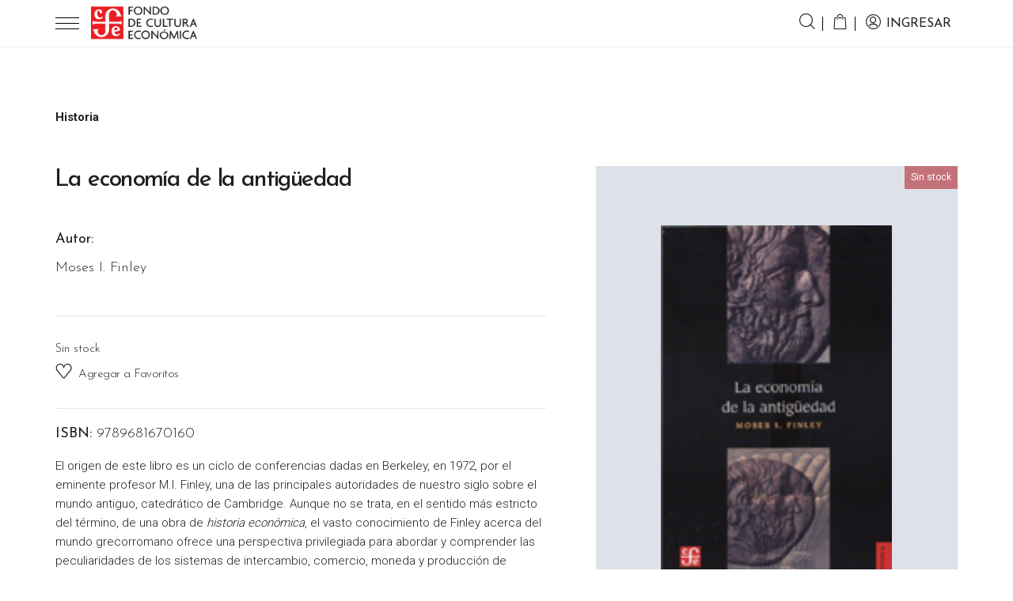

--- FILE ---
content_type: text/html; charset=UTF-8
request_url: https://fce.com.ar/tienda/historia/la-economia-de-la-antiguedad/
body_size: 109468
content:
<!DOCTYPE html>
<html lang="es">

<head>

	<meta charset="UTF-8">
	<meta name="viewport" content="width=device-width, initial-scale=1.0, maximum-scale=1.0, user-scalable=0">
	<!--[if IE]><meta http-equiv='X-UA-Compatible' content='IE=edge,chrome=1'><![endif]-->


	<!-- Favicons -->
	<link rel="icon" type="image/png" sizes="16x16"
		href="https://fce.com.ar/wp-content/themes/fce2025/assets/favicon/favicon-16x16.png">
	<link rel="icon" type="image/png" sizes="32x32"
		href="https://fce.com.ar/wp-content/themes/fce2025/assets/favicon/favicon-32x32.png">
	<link rel="apple-touch-icon" href="https://fce.com.ar/wp-content/themes/fce2025/assets/favicon/apple-touch-icon.png">

	<meta name='robots' content='index, follow, max-image-preview:large, max-snippet:-1, max-video-preview:-1' />
	<style>img:is([sizes="auto" i], [sizes^="auto," i]) { contain-intrinsic-size: 3000px 1500px }</style>
	
	<!-- This site is optimized with the Yoast SEO plugin v25.9 - https://yoast.com/wordpress/plugins/seo/ -->
	<title>Libro La economía de la antigüedad de Moses I. Finley &#8211; Fondo de Cultura Económica de Argentina</title>
	<meta name="description" content="El origen de este libro es un ciclo de conferencias dadas en Berkeley, en 1972, por el eminente profesor M.I. Finley, una de las principales autoridades" />
	<link rel="canonical" href="https://fce.com.ar/tienda/historia/la-economia-de-la-antiguedad/" />
	<meta property="og:locale" content="es_ES" />
	<meta property="og:type" content="article" />
	<meta property="og:title" content="Libro La economía de la antigüedad de Moses I. Finley &#8211; Fondo de Cultura Económica de Argentina" />
	<meta property="og:description" content="El origen de este libro es un ciclo de conferencias dadas en Berkeley, en 1972, por el eminente profesor M.I. Finley, una de las principales autoridades" />
	<meta property="og:url" content="https://fce.com.ar/tienda/historia/la-economia-de-la-antiguedad/" />
	<meta property="og:site_name" content="Fondo de Cultura Económica de Argentina" />
	<meta property="article:publisher" content="https://www.facebook.com/FCEdeArgentina" />
	<meta property="article:modified_time" content="2026-01-06T16:59:08+00:00" />
	<meta property="og:image" content="https://fce.com.ar/wp-content/uploads/2020/11/352700.jpg" />
	<meta property="og:image:width" content="138" />
	<meta property="og:image:height" content="213" />
	<meta property="og:image:type" content="image/jpeg" />
	<meta name="twitter:card" content="summary_large_image" />
	<meta name="twitter:site" content="@FCEArgentina" />
	<meta name="twitter:label1" content="Tiempo de lectura" />
	<meta name="twitter:data1" content="1 minuto" />
	<script type="application/ld+json" class="yoast-schema-graph">{"@context":"https://schema.org","@graph":[{"@type":"WebPage","@id":"https://fce.com.ar/tienda/historia/la-economia-de-la-antiguedad/","url":"https://fce.com.ar/tienda/historia/la-economia-de-la-antiguedad/","name":"Libro La economía de la antigüedad de Moses I. Finley &#8211; Fondo de Cultura Económica de Argentina","isPartOf":{"@id":"https://fce.com.ar/#website"},"primaryImageOfPage":{"@id":"https://fce.com.ar/tienda/historia/la-economia-de-la-antiguedad/#primaryimage"},"image":{"@id":"https://fce.com.ar/tienda/historia/la-economia-de-la-antiguedad/#primaryimage"},"thumbnailUrl":"https://fce.com.ar/wp-content/uploads/2020/11/352700.jpg","datePublished":"2020-11-29T16:31:03+00:00","dateModified":"2026-01-06T16:59:08+00:00","description":"El origen de este libro es un ciclo de conferencias dadas en Berkeley, en 1972, por el eminente profesor M.I. Finley, una de las principales autoridades","breadcrumb":{"@id":"https://fce.com.ar/tienda/historia/la-economia-de-la-antiguedad/#breadcrumb"},"inLanguage":"es","potentialAction":[{"@type":"ReadAction","target":["https://fce.com.ar/tienda/historia/la-economia-de-la-antiguedad/"]}]},{"@type":"ImageObject","inLanguage":"es","@id":"https://fce.com.ar/tienda/historia/la-economia-de-la-antiguedad/#primaryimage","url":"https://fce.com.ar/wp-content/uploads/2020/11/352700.jpg","contentUrl":"https://fce.com.ar/wp-content/uploads/2020/11/352700.jpg","width":138,"height":213},{"@type":"BreadcrumbList","@id":"https://fce.com.ar/tienda/historia/la-economia-de-la-antiguedad/#breadcrumb","itemListElement":[{"@type":"ListItem","position":1,"name":"Portada","item":"https://fce.com.ar/"},{"@type":"ListItem","position":2,"name":"Tienda","item":"https://fce.com.ar/tienda/"},{"@type":"ListItem","position":3,"name":"La economía de la antigüedad"}]},{"@type":"WebSite","@id":"https://fce.com.ar/#website","url":"https://fce.com.ar/","name":"Fondo de Cultura Económica de Argentina","description":"","publisher":{"@id":"https://fce.com.ar/#organization"},"potentialAction":[{"@type":"SearchAction","target":{"@type":"EntryPoint","urlTemplate":"https://fce.com.ar/?s={search_term_string}"},"query-input":{"@type":"PropertyValueSpecification","valueRequired":true,"valueName":"search_term_string"}}],"inLanguage":"es"},{"@type":"Organization","@id":"https://fce.com.ar/#organization","name":"Fondo de Cultura Económica Argentina","url":"https://fce.com.ar/","logo":{"@type":"ImageObject","inLanguage":"es","@id":"https://fce.com.ar/#/schema/logo/image/","url":"https://fce.com.ar/wp-content/uploads/2021/05/logofce.png","contentUrl":"https://fce.com.ar/wp-content/uploads/2021/05/logofce.png","width":362,"height":116,"caption":"Fondo de Cultura Económica Argentina"},"image":{"@id":"https://fce.com.ar/#/schema/logo/image/"},"sameAs":["https://www.facebook.com/FCEdeArgentina","https://x.com/FCEArgentina","https://www.instagram.com/fceargentina","https://youtube.com/FondodeCulturaEconómicadeArgentina"]}]}</script>
	<!-- / Yoast SEO plugin. -->


<link rel='dns-prefetch' href='//www.googletagmanager.com' />
<link rel='dns-prefetch' href='//cdnjs.cloudflare.com' />
<link rel='dns-prefetch' href='//maps.googleapis.com' />
<link rel='dns-prefetch' href='//www.google.com' />
<link rel='dns-prefetch' href='//capi-automation.s3.us-east-2.amazonaws.com' />
<link rel='dns-prefetch' href='//fonts.googleapis.com' />
<link rel="alternate" type="application/rss+xml" title="Fondo de Cultura Económica de Argentina &raquo; Comentario La economía de la antigüedad del feed" href="https://fce.com.ar/tienda/historia/la-economia-de-la-antiguedad/feed/" />
<script type="text/javascript">
/* <![CDATA[ */
window._wpemojiSettings = {"baseUrl":"https:\/\/s.w.org\/images\/core\/emoji\/16.0.1\/72x72\/","ext":".png","svgUrl":"https:\/\/s.w.org\/images\/core\/emoji\/16.0.1\/svg\/","svgExt":".svg","source":{"concatemoji":"https:\/\/fce.com.ar\/wp-includes\/js\/wp-emoji-release.min.js?ver=6.8.3"}};
/*! This file is auto-generated */
!function(s,n){var o,i,e;function c(e){try{var t={supportTests:e,timestamp:(new Date).valueOf()};sessionStorage.setItem(o,JSON.stringify(t))}catch(e){}}function p(e,t,n){e.clearRect(0,0,e.canvas.width,e.canvas.height),e.fillText(t,0,0);var t=new Uint32Array(e.getImageData(0,0,e.canvas.width,e.canvas.height).data),a=(e.clearRect(0,0,e.canvas.width,e.canvas.height),e.fillText(n,0,0),new Uint32Array(e.getImageData(0,0,e.canvas.width,e.canvas.height).data));return t.every(function(e,t){return e===a[t]})}function u(e,t){e.clearRect(0,0,e.canvas.width,e.canvas.height),e.fillText(t,0,0);for(var n=e.getImageData(16,16,1,1),a=0;a<n.data.length;a++)if(0!==n.data[a])return!1;return!0}function f(e,t,n,a){switch(t){case"flag":return n(e,"\ud83c\udff3\ufe0f\u200d\u26a7\ufe0f","\ud83c\udff3\ufe0f\u200b\u26a7\ufe0f")?!1:!n(e,"\ud83c\udde8\ud83c\uddf6","\ud83c\udde8\u200b\ud83c\uddf6")&&!n(e,"\ud83c\udff4\udb40\udc67\udb40\udc62\udb40\udc65\udb40\udc6e\udb40\udc67\udb40\udc7f","\ud83c\udff4\u200b\udb40\udc67\u200b\udb40\udc62\u200b\udb40\udc65\u200b\udb40\udc6e\u200b\udb40\udc67\u200b\udb40\udc7f");case"emoji":return!a(e,"\ud83e\udedf")}return!1}function g(e,t,n,a){var r="undefined"!=typeof WorkerGlobalScope&&self instanceof WorkerGlobalScope?new OffscreenCanvas(300,150):s.createElement("canvas"),o=r.getContext("2d",{willReadFrequently:!0}),i=(o.textBaseline="top",o.font="600 32px Arial",{});return e.forEach(function(e){i[e]=t(o,e,n,a)}),i}function t(e){var t=s.createElement("script");t.src=e,t.defer=!0,s.head.appendChild(t)}"undefined"!=typeof Promise&&(o="wpEmojiSettingsSupports",i=["flag","emoji"],n.supports={everything:!0,everythingExceptFlag:!0},e=new Promise(function(e){s.addEventListener("DOMContentLoaded",e,{once:!0})}),new Promise(function(t){var n=function(){try{var e=JSON.parse(sessionStorage.getItem(o));if("object"==typeof e&&"number"==typeof e.timestamp&&(new Date).valueOf()<e.timestamp+604800&&"object"==typeof e.supportTests)return e.supportTests}catch(e){}return null}();if(!n){if("undefined"!=typeof Worker&&"undefined"!=typeof OffscreenCanvas&&"undefined"!=typeof URL&&URL.createObjectURL&&"undefined"!=typeof Blob)try{var e="postMessage("+g.toString()+"("+[JSON.stringify(i),f.toString(),p.toString(),u.toString()].join(",")+"));",a=new Blob([e],{type:"text/javascript"}),r=new Worker(URL.createObjectURL(a),{name:"wpTestEmojiSupports"});return void(r.onmessage=function(e){c(n=e.data),r.terminate(),t(n)})}catch(e){}c(n=g(i,f,p,u))}t(n)}).then(function(e){for(var t in e)n.supports[t]=e[t],n.supports.everything=n.supports.everything&&n.supports[t],"flag"!==t&&(n.supports.everythingExceptFlag=n.supports.everythingExceptFlag&&n.supports[t]);n.supports.everythingExceptFlag=n.supports.everythingExceptFlag&&!n.supports.flag,n.DOMReady=!1,n.readyCallback=function(){n.DOMReady=!0}}).then(function(){return e}).then(function(){var e;n.supports.everything||(n.readyCallback(),(e=n.source||{}).concatemoji?t(e.concatemoji):e.wpemoji&&e.twemoji&&(t(e.twemoji),t(e.wpemoji)))}))}((window,document),window._wpemojiSettings);
/* ]]> */
</script>
<link rel='stylesheet' id='sbi_styles-css' href='https://fce.com.ar/wp-content/plugins/instagram-feed/css/sbi-styles.min.css?ver=6.9.1' type='text/css' media='all' />
<style id='wp-emoji-styles-inline-css' type='text/css'>

	img.wp-smiley, img.emoji {
		display: inline !important;
		border: none !important;
		box-shadow: none !important;
		height: 1em !important;
		width: 1em !important;
		margin: 0 0.07em !important;
		vertical-align: -0.1em !important;
		background: none !important;
		padding: 0 !important;
	}
</style>
<link rel='stylesheet' id='wp-block-library-css' href='https://fce.com.ar/wp-includes/css/dist/block-library/style.min.css?ver=6.8.3' type='text/css' media='all' />
<style id='classic-theme-styles-inline-css' type='text/css'>
/*! This file is auto-generated */
.wp-block-button__link{color:#fff;background-color:#32373c;border-radius:9999px;box-shadow:none;text-decoration:none;padding:calc(.667em + 2px) calc(1.333em + 2px);font-size:1.125em}.wp-block-file__button{background:#32373c;color:#fff;text-decoration:none}
</style>
<link rel='stylesheet' id='wp-components-css' href='https://fce.com.ar/wp-includes/css/dist/components/style.min.css?ver=6.8.3' type='text/css' media='all' />
<link rel='stylesheet' id='wp-preferences-css' href='https://fce.com.ar/wp-includes/css/dist/preferences/style.min.css?ver=6.8.3' type='text/css' media='all' />
<link rel='stylesheet' id='wp-block-editor-css' href='https://fce.com.ar/wp-includes/css/dist/block-editor/style.min.css?ver=6.8.3' type='text/css' media='all' />
<link rel='stylesheet' id='popup-maker-block-library-style-css' href='https://fce.com.ar/wp-content/plugins/popup-maker/dist/packages/block-library-style.css?ver=dbea705cfafe089d65f1' type='text/css' media='all' />
<style id='global-styles-inline-css' type='text/css'>
:root{--wp--preset--aspect-ratio--square: 1;--wp--preset--aspect-ratio--4-3: 4/3;--wp--preset--aspect-ratio--3-4: 3/4;--wp--preset--aspect-ratio--3-2: 3/2;--wp--preset--aspect-ratio--2-3: 2/3;--wp--preset--aspect-ratio--16-9: 16/9;--wp--preset--aspect-ratio--9-16: 9/16;--wp--preset--color--black: #000000;--wp--preset--color--cyan-bluish-gray: #abb8c3;--wp--preset--color--white: #ffffff;--wp--preset--color--pale-pink: #f78da7;--wp--preset--color--vivid-red: #cf2e2e;--wp--preset--color--luminous-vivid-orange: #ff6900;--wp--preset--color--luminous-vivid-amber: #fcb900;--wp--preset--color--light-green-cyan: #7bdcb5;--wp--preset--color--vivid-green-cyan: #00d084;--wp--preset--color--pale-cyan-blue: #8ed1fc;--wp--preset--color--vivid-cyan-blue: #0693e3;--wp--preset--color--vivid-purple: #9b51e0;--wp--preset--gradient--vivid-cyan-blue-to-vivid-purple: linear-gradient(135deg,rgba(6,147,227,1) 0%,rgb(155,81,224) 100%);--wp--preset--gradient--light-green-cyan-to-vivid-green-cyan: linear-gradient(135deg,rgb(122,220,180) 0%,rgb(0,208,130) 100%);--wp--preset--gradient--luminous-vivid-amber-to-luminous-vivid-orange: linear-gradient(135deg,rgba(252,185,0,1) 0%,rgba(255,105,0,1) 100%);--wp--preset--gradient--luminous-vivid-orange-to-vivid-red: linear-gradient(135deg,rgba(255,105,0,1) 0%,rgb(207,46,46) 100%);--wp--preset--gradient--very-light-gray-to-cyan-bluish-gray: linear-gradient(135deg,rgb(238,238,238) 0%,rgb(169,184,195) 100%);--wp--preset--gradient--cool-to-warm-spectrum: linear-gradient(135deg,rgb(74,234,220) 0%,rgb(151,120,209) 20%,rgb(207,42,186) 40%,rgb(238,44,130) 60%,rgb(251,105,98) 80%,rgb(254,248,76) 100%);--wp--preset--gradient--blush-light-purple: linear-gradient(135deg,rgb(255,206,236) 0%,rgb(152,150,240) 100%);--wp--preset--gradient--blush-bordeaux: linear-gradient(135deg,rgb(254,205,165) 0%,rgb(254,45,45) 50%,rgb(107,0,62) 100%);--wp--preset--gradient--luminous-dusk: linear-gradient(135deg,rgb(255,203,112) 0%,rgb(199,81,192) 50%,rgb(65,88,208) 100%);--wp--preset--gradient--pale-ocean: linear-gradient(135deg,rgb(255,245,203) 0%,rgb(182,227,212) 50%,rgb(51,167,181) 100%);--wp--preset--gradient--electric-grass: linear-gradient(135deg,rgb(202,248,128) 0%,rgb(113,206,126) 100%);--wp--preset--gradient--midnight: linear-gradient(135deg,rgb(2,3,129) 0%,rgb(40,116,252) 100%);--wp--preset--font-size--small: 13px;--wp--preset--font-size--medium: 20px;--wp--preset--font-size--large: 36px;--wp--preset--font-size--x-large: 42px;--wp--preset--spacing--20: 0.44rem;--wp--preset--spacing--30: 0.67rem;--wp--preset--spacing--40: 1rem;--wp--preset--spacing--50: 1.5rem;--wp--preset--spacing--60: 2.25rem;--wp--preset--spacing--70: 3.38rem;--wp--preset--spacing--80: 5.06rem;--wp--preset--shadow--natural: 6px 6px 9px rgba(0, 0, 0, 0.2);--wp--preset--shadow--deep: 12px 12px 50px rgba(0, 0, 0, 0.4);--wp--preset--shadow--sharp: 6px 6px 0px rgba(0, 0, 0, 0.2);--wp--preset--shadow--outlined: 6px 6px 0px -3px rgba(255, 255, 255, 1), 6px 6px rgba(0, 0, 0, 1);--wp--preset--shadow--crisp: 6px 6px 0px rgba(0, 0, 0, 1);}:where(.is-layout-flex){gap: 0.5em;}:where(.is-layout-grid){gap: 0.5em;}body .is-layout-flex{display: flex;}.is-layout-flex{flex-wrap: wrap;align-items: center;}.is-layout-flex > :is(*, div){margin: 0;}body .is-layout-grid{display: grid;}.is-layout-grid > :is(*, div){margin: 0;}:where(.wp-block-columns.is-layout-flex){gap: 2em;}:where(.wp-block-columns.is-layout-grid){gap: 2em;}:where(.wp-block-post-template.is-layout-flex){gap: 1.25em;}:where(.wp-block-post-template.is-layout-grid){gap: 1.25em;}.has-black-color{color: var(--wp--preset--color--black) !important;}.has-cyan-bluish-gray-color{color: var(--wp--preset--color--cyan-bluish-gray) !important;}.has-white-color{color: var(--wp--preset--color--white) !important;}.has-pale-pink-color{color: var(--wp--preset--color--pale-pink) !important;}.has-vivid-red-color{color: var(--wp--preset--color--vivid-red) !important;}.has-luminous-vivid-orange-color{color: var(--wp--preset--color--luminous-vivid-orange) !important;}.has-luminous-vivid-amber-color{color: var(--wp--preset--color--luminous-vivid-amber) !important;}.has-light-green-cyan-color{color: var(--wp--preset--color--light-green-cyan) !important;}.has-vivid-green-cyan-color{color: var(--wp--preset--color--vivid-green-cyan) !important;}.has-pale-cyan-blue-color{color: var(--wp--preset--color--pale-cyan-blue) !important;}.has-vivid-cyan-blue-color{color: var(--wp--preset--color--vivid-cyan-blue) !important;}.has-vivid-purple-color{color: var(--wp--preset--color--vivid-purple) !important;}.has-black-background-color{background-color: var(--wp--preset--color--black) !important;}.has-cyan-bluish-gray-background-color{background-color: var(--wp--preset--color--cyan-bluish-gray) !important;}.has-white-background-color{background-color: var(--wp--preset--color--white) !important;}.has-pale-pink-background-color{background-color: var(--wp--preset--color--pale-pink) !important;}.has-vivid-red-background-color{background-color: var(--wp--preset--color--vivid-red) !important;}.has-luminous-vivid-orange-background-color{background-color: var(--wp--preset--color--luminous-vivid-orange) !important;}.has-luminous-vivid-amber-background-color{background-color: var(--wp--preset--color--luminous-vivid-amber) !important;}.has-light-green-cyan-background-color{background-color: var(--wp--preset--color--light-green-cyan) !important;}.has-vivid-green-cyan-background-color{background-color: var(--wp--preset--color--vivid-green-cyan) !important;}.has-pale-cyan-blue-background-color{background-color: var(--wp--preset--color--pale-cyan-blue) !important;}.has-vivid-cyan-blue-background-color{background-color: var(--wp--preset--color--vivid-cyan-blue) !important;}.has-vivid-purple-background-color{background-color: var(--wp--preset--color--vivid-purple) !important;}.has-black-border-color{border-color: var(--wp--preset--color--black) !important;}.has-cyan-bluish-gray-border-color{border-color: var(--wp--preset--color--cyan-bluish-gray) !important;}.has-white-border-color{border-color: var(--wp--preset--color--white) !important;}.has-pale-pink-border-color{border-color: var(--wp--preset--color--pale-pink) !important;}.has-vivid-red-border-color{border-color: var(--wp--preset--color--vivid-red) !important;}.has-luminous-vivid-orange-border-color{border-color: var(--wp--preset--color--luminous-vivid-orange) !important;}.has-luminous-vivid-amber-border-color{border-color: var(--wp--preset--color--luminous-vivid-amber) !important;}.has-light-green-cyan-border-color{border-color: var(--wp--preset--color--light-green-cyan) !important;}.has-vivid-green-cyan-border-color{border-color: var(--wp--preset--color--vivid-green-cyan) !important;}.has-pale-cyan-blue-border-color{border-color: var(--wp--preset--color--pale-cyan-blue) !important;}.has-vivid-cyan-blue-border-color{border-color: var(--wp--preset--color--vivid-cyan-blue) !important;}.has-vivid-purple-border-color{border-color: var(--wp--preset--color--vivid-purple) !important;}.has-vivid-cyan-blue-to-vivid-purple-gradient-background{background: var(--wp--preset--gradient--vivid-cyan-blue-to-vivid-purple) !important;}.has-light-green-cyan-to-vivid-green-cyan-gradient-background{background: var(--wp--preset--gradient--light-green-cyan-to-vivid-green-cyan) !important;}.has-luminous-vivid-amber-to-luminous-vivid-orange-gradient-background{background: var(--wp--preset--gradient--luminous-vivid-amber-to-luminous-vivid-orange) !important;}.has-luminous-vivid-orange-to-vivid-red-gradient-background{background: var(--wp--preset--gradient--luminous-vivid-orange-to-vivid-red) !important;}.has-very-light-gray-to-cyan-bluish-gray-gradient-background{background: var(--wp--preset--gradient--very-light-gray-to-cyan-bluish-gray) !important;}.has-cool-to-warm-spectrum-gradient-background{background: var(--wp--preset--gradient--cool-to-warm-spectrum) !important;}.has-blush-light-purple-gradient-background{background: var(--wp--preset--gradient--blush-light-purple) !important;}.has-blush-bordeaux-gradient-background{background: var(--wp--preset--gradient--blush-bordeaux) !important;}.has-luminous-dusk-gradient-background{background: var(--wp--preset--gradient--luminous-dusk) !important;}.has-pale-ocean-gradient-background{background: var(--wp--preset--gradient--pale-ocean) !important;}.has-electric-grass-gradient-background{background: var(--wp--preset--gradient--electric-grass) !important;}.has-midnight-gradient-background{background: var(--wp--preset--gradient--midnight) !important;}.has-small-font-size{font-size: var(--wp--preset--font-size--small) !important;}.has-medium-font-size{font-size: var(--wp--preset--font-size--medium) !important;}.has-large-font-size{font-size: var(--wp--preset--font-size--large) !important;}.has-x-large-font-size{font-size: var(--wp--preset--font-size--x-large) !important;}
:where(.wp-block-post-template.is-layout-flex){gap: 1.25em;}:where(.wp-block-post-template.is-layout-grid){gap: 1.25em;}
:where(.wp-block-columns.is-layout-flex){gap: 2em;}:where(.wp-block-columns.is-layout-grid){gap: 2em;}
:root :where(.wp-block-pullquote){font-size: 1.5em;line-height: 1.6;}
</style>
<link rel='stylesheet' id='contact-form-7-css' href='https://fce.com.ar/wp-content/plugins/contact-form-7/includes/css/styles.css?ver=6.1.1' type='text/css' media='all' />
<link rel='stylesheet' id='woocommerce-layout-css' href='https://fce.com.ar/wp-content/plugins/woocommerce/assets/css/woocommerce-layout.css?ver=10.1.2' type='text/css' media='all' />
<link rel='stylesheet' id='woocommerce-smallscreen-css' href='https://fce.com.ar/wp-content/plugins/woocommerce/assets/css/woocommerce-smallscreen.css?ver=10.1.2' type='text/css' media='only screen and (max-width: 768px)' />
<link rel='stylesheet' id='woocommerce-general-css' href='https://fce.com.ar/wp-content/plugins/woocommerce/assets/css/woocommerce.css?ver=10.1.2' type='text/css' media='all' />
<style id='woocommerce-inline-inline-css' type='text/css'>
.woocommerce form .form-row .required { visibility: visible; }
</style>
<link rel='stylesheet' id='brands-styles-css' href='https://fce.com.ar/wp-content/plugins/woocommerce/assets/css/brands.css?ver=10.1.2' type='text/css' media='all' />
<link rel='stylesheet' id='dgwt-wcas-style-css' href='https://fce.com.ar/wp-content/plugins/ajax-search-for-woocommerce/assets/css/style.min.css?ver=1.32.2' type='text/css' media='all' />
<link rel='stylesheet' id='slick-css-css' href='https://cdnjs.cloudflare.com/ajax/libs/slick-carousel/1.8.1/slick.min.css' type='text/css' media='all' />
<link rel='stylesheet' id='slick-lightbox-css-css' href='https://cdnjs.cloudflare.com/ajax/libs/slick-lightbox/0.2.12/slick-lightbox.min.css' type='text/css' media='all' />
<link rel='stylesheet' id='fce-fonts-google-css' href='https://fonts.googleapis.com/css2?family=Josefin+Sans:wght@100;300;400;500;600;700&#038;family=Roboto:wght@100;300;400;500;700&#038;display=swap' type='text/css' media='all' />
<link rel='stylesheet' id='bootstrap-css' href='https://fce.com.ar/wp-content/themes/fce2025/assets/css/bootstrap.min.css?ver=4.0.0' type='text/css' media='all' />
<link rel='stylesheet' id='slick-css' href='https://fce.com.ar/wp-content/themes/fce2025/assets/css/slick.min.css?ver=1.8.1' type='text/css' media='all' />
<link rel='stylesheet' id='font-awesome-css' href='https://fce.com.ar/wp-content/themes/fce2025/assets/css/font-awesome.min.css?ver=4.7.0' type='text/css' media='all' />
<link rel='stylesheet' id='select2-css' href='https://fce.com.ar/wp-content/plugins/woocommerce/assets/css/select2.css?ver=10.1.2' type='text/css' media='all' />
<link rel='stylesheet' id='fce-fonts-css' href='https://fce.com.ar/wp-content/themes/fce2025/assets/css/fonts.css?ver=1.2' type='text/css' media='all' />
<link rel='stylesheet' id='animate-css' href='https://fce.com.ar/wp-content/themes/fce2025/assets/css/animate.css?ver=3.5.2' type='text/css' media='all' />
<link rel='stylesheet' id='fce-style-css' href='https://fce.com.ar/wp-content/themes/fce2025/style.css?ver=1769114101' type='text/css' media='all' />
<link rel='stylesheet' id='slick-theme-css' href='https://fce.com.ar/wp-content/themes/fce2025/assets/css/slick-theme.css?ver=1.8.1' type='text/css' media='all' />
<link rel='stylesheet' id='slick-lightbox-css' href='https://fce.com.ar/wp-content/themes/fce2025/assets/css/slick-lightbox.css?ver=0.2.12' type='text/css' media='all' />
<link rel='stylesheet' id='calendar-css' href='https://fce.com.ar/wp-content/themes/fce2025/assets/css/calendar.css?ver=1.2' type='text/css' media='all' />
<link rel='stylesheet' id='sib-front-css-css' href='https://fce.com.ar/wp-content/plugins/mailin/css/mailin-front.css?ver=6.8.3' type='text/css' media='all' />
<script type="text/javascript">
            window._nslDOMReady = (function () {
                const executedCallbacks = new Set();
            
                return function (callback) {
                    /**
                    * Third parties might dispatch DOMContentLoaded events, so we need to ensure that we only run our callback once!
                    */
                    if (executedCallbacks.has(callback)) return;
            
                    const wrappedCallback = function () {
                        if (executedCallbacks.has(callback)) return;
                        executedCallbacks.add(callback);
                        callback();
                    };
            
                    if (document.readyState === "complete" || document.readyState === "interactive") {
                        wrappedCallback();
                    } else {
                        document.addEventListener("DOMContentLoaded", wrappedCallback);
                    }
                };
            })();
        </script><script type="text/javascript" id="woocommerce-google-analytics-integration-gtag-js-after">
/* <![CDATA[ */
/* Google Analytics for WooCommerce (gtag.js) */
					window.dataLayer = window.dataLayer || [];
					function gtag(){dataLayer.push(arguments);}
					// Set up default consent state.
					for ( const mode of [{"analytics_storage":"denied","ad_storage":"denied","ad_user_data":"denied","ad_personalization":"denied","region":["AT","BE","BG","HR","CY","CZ","DK","EE","FI","FR","DE","GR","HU","IS","IE","IT","LV","LI","LT","LU","MT","NL","NO","PL","PT","RO","SK","SI","ES","SE","GB","CH"]}] || [] ) {
						gtag( "consent", "default", { "wait_for_update": 500, ...mode } );
					}
					gtag("js", new Date());
					gtag("set", "developer_id.dOGY3NW", true);
					gtag("config", "G-VXDXY6EWG4", {"track_404":true,"allow_google_signals":true,"logged_in":false,"linker":{"domains":[],"allow_incoming":false},"custom_map":{"dimension1":"logged_in"}});
/* ]]> */
</script>
<script type="text/javascript" src="https://fce.com.ar/wp-content/themes/fce2025/assets/js/jquery-3.0.0.min.js?ver=3.0.0" id="jquery-js"></script>
<script type="text/javascript" src="https://fce.com.ar/wp-content/plugins/woocommerce/assets/js/jquery-blockui/jquery.blockUI.min.js?ver=2.7.0-wc.10.1.2" id="jquery-blockui-js" defer="defer" data-wp-strategy="defer"></script>
<script type="text/javascript" id="wc-add-to-cart-js-extra">
/* <![CDATA[ */
var wc_add_to_cart_params = {"ajax_url":"\/wp-admin\/admin-ajax.php","wc_ajax_url":"\/?wc-ajax=%%endpoint%%","i18n_view_cart":"Ver carrito","cart_url":"https:\/\/fce.com.ar\/carrito\/","is_cart":"","cart_redirect_after_add":"no"};
/* ]]> */
</script>
<script type="text/javascript" src="https://fce.com.ar/wp-content/plugins/woocommerce/assets/js/frontend/add-to-cart.min.js?ver=10.1.2" id="wc-add-to-cart-js" defer="defer" data-wp-strategy="defer"></script>
<script type="text/javascript" src="https://fce.com.ar/wp-content/plugins/woocommerce/assets/js/zoom/jquery.zoom.min.js?ver=1.7.21-wc.10.1.2" id="zoom-js" defer="defer" data-wp-strategy="defer"></script>
<script type="text/javascript" src="https://fce.com.ar/wp-content/plugins/woocommerce/assets/js/flexslider/jquery.flexslider.min.js?ver=2.7.2-wc.10.1.2" id="flexslider-js" defer="defer" data-wp-strategy="defer"></script>
<script type="text/javascript" id="wc-single-product-js-extra">
/* <![CDATA[ */
var wc_single_product_params = {"i18n_required_rating_text":"Por favor elige una puntuaci\u00f3n","i18n_rating_options":["1 de 5 estrellas","2 de 5 estrellas","3 de 5 estrellas","4 de 5 estrellas","5 de 5 estrellas"],"i18n_product_gallery_trigger_text":"Ver galer\u00eda de im\u00e1genes a pantalla completa","review_rating_required":"yes","flexslider":{"rtl":false,"animation":"slide","smoothHeight":true,"directionNav":false,"controlNav":"thumbnails","slideshow":false,"animationSpeed":500,"animationLoop":false,"allowOneSlide":false},"zoom_enabled":"1","zoom_options":[],"photoswipe_enabled":"","photoswipe_options":{"shareEl":false,"closeOnScroll":false,"history":false,"hideAnimationDuration":0,"showAnimationDuration":0},"flexslider_enabled":"1"};
/* ]]> */
</script>
<script type="text/javascript" src="https://fce.com.ar/wp-content/plugins/woocommerce/assets/js/frontend/single-product.min.js?ver=10.1.2" id="wc-single-product-js" defer="defer" data-wp-strategy="defer"></script>
<script type="text/javascript" src="https://fce.com.ar/wp-content/plugins/woocommerce/assets/js/js-cookie/js.cookie.min.js?ver=2.1.4-wc.10.1.2" id="js-cookie-js" defer="defer" data-wp-strategy="defer"></script>
<script type="text/javascript" id="woocommerce-js-extra">
/* <![CDATA[ */
var woocommerce_params = {"ajax_url":"\/wp-admin\/admin-ajax.php","wc_ajax_url":"\/?wc-ajax=%%endpoint%%","i18n_password_show":"Mostrar contrase\u00f1a","i18n_password_hide":"Ocultar contrase\u00f1a"};
/* ]]> */
</script>
<script type="text/javascript" src="https://fce.com.ar/wp-content/plugins/woocommerce/assets/js/frontend/woocommerce.min.js?ver=10.1.2" id="woocommerce-js" defer="defer" data-wp-strategy="defer"></script>
<script type="text/javascript" id="sib-front-js-js-extra">
/* <![CDATA[ */
var sibErrMsg = {"invalidMail":"Please fill out valid email address","requiredField":"Please fill out required fields","invalidDateFormat":"Please fill out valid date format","invalidSMSFormat":"Please fill out valid phone number"};
var ajax_sib_front_object = {"ajax_url":"https:\/\/fce.com.ar\/wp-admin\/admin-ajax.php","ajax_nonce":"c8cad46154","flag_url":"https:\/\/fce.com.ar\/wp-content\/plugins\/mailin\/img\/flags\/"};
/* ]]> */
</script>
<script type="text/javascript" src="https://fce.com.ar/wp-content/plugins/mailin/js/mailin-front.js?ver=1755004727" id="sib-front-js-js"></script>
<link rel="https://api.w.org/" href="https://fce.com.ar/wp-json/" /><link rel="alternate" title="JSON" type="application/json" href="https://fce.com.ar/wp-json/wp/v2/product/3258" /><link rel="EditURI" type="application/rsd+xml" title="RSD" href="https://fce.com.ar/xmlrpc.php?rsd" />
<meta name="generator" content="WordPress 6.8.3" />
<meta name="generator" content="WooCommerce 10.1.2" />
<link rel='shortlink' href='https://fce.com.ar/?p=3258' />
<link rel="alternate" title="oEmbed (JSON)" type="application/json+oembed" href="https://fce.com.ar/wp-json/oembed/1.0/embed?url=https%3A%2F%2Ffce.com.ar%2Ftienda%2Fhistoria%2Fla-economia-de-la-antiguedad%2F" />
<link rel="alternate" title="oEmbed (XML)" type="text/xml+oembed" href="https://fce.com.ar/wp-json/oembed/1.0/embed?url=https%3A%2F%2Ffce.com.ar%2Ftienda%2Fhistoria%2Fla-economia-de-la-antiguedad%2F&#038;format=xml" />
		<style>
			.dgwt-wcas-ico-magnifier,.dgwt-wcas-ico-magnifier-handler{max-width:20px}.dgwt-wcas-search-wrapp{max-width:600px}		</style>
			<noscript><style>.woocommerce-product-gallery{ opacity: 1 !important; }</style></noscript>
				<script  type="text/javascript">
				!function(f,b,e,v,n,t,s){if(f.fbq)return;n=f.fbq=function(){n.callMethod?
					n.callMethod.apply(n,arguments):n.queue.push(arguments)};if(!f._fbq)f._fbq=n;
					n.push=n;n.loaded=!0;n.version='2.0';n.queue=[];t=b.createElement(e);t.async=!0;
					t.src=v;s=b.getElementsByTagName(e)[0];s.parentNode.insertBefore(t,s)}(window,
					document,'script','https://connect.facebook.net/en_US/fbevents.js');
			</script>
			<!-- WooCommerce Facebook Integration Begin -->
			<script  type="text/javascript">

				fbq('init', '142531617701031', {}, {
    "agent": "woocommerce_0-10.1.2-3.5.12"
});

				document.addEventListener( 'DOMContentLoaded', function() {
					// Insert placeholder for events injected when a product is added to the cart through AJAX.
					document.body.insertAdjacentHTML( 'beforeend', '<div class=\"wc-facebook-pixel-event-placeholder\"></div>' );
				}, false );

			</script>
			<!-- WooCommerce Facebook Integration End -->
			<style type="text/css">div.nsl-container[data-align="left"] {
    text-align: left;
}

div.nsl-container[data-align="center"] {
    text-align: center;
}

div.nsl-container[data-align="right"] {
    text-align: right;
}


div.nsl-container div.nsl-container-buttons a[data-plugin="nsl"] {
    text-decoration: none;
    box-shadow: none;
    border: 0;
}

div.nsl-container .nsl-container-buttons {
    display: flex;
    padding: 5px 0;
}

div.nsl-container.nsl-container-block .nsl-container-buttons {
    display: inline-grid;
    grid-template-columns: minmax(145px, auto);
}

div.nsl-container-block-fullwidth .nsl-container-buttons {
    flex-flow: column;
    align-items: center;
}

div.nsl-container-block-fullwidth .nsl-container-buttons a,
div.nsl-container-block .nsl-container-buttons a {
    flex: 1 1 auto;
    display: block;
    margin: 5px 0;
    width: 100%;
}

div.nsl-container-inline {
    margin: -5px;
    text-align: left;
}

div.nsl-container-inline .nsl-container-buttons {
    justify-content: center;
    flex-wrap: wrap;
}

div.nsl-container-inline .nsl-container-buttons a {
    margin: 5px;
    display: inline-block;
}

div.nsl-container-grid .nsl-container-buttons {
    flex-flow: row;
    align-items: center;
    flex-wrap: wrap;
}

div.nsl-container-grid .nsl-container-buttons a {
    flex: 1 1 auto;
    display: block;
    margin: 5px;
    max-width: 280px;
    width: 100%;
}

@media only screen and (min-width: 650px) {
    div.nsl-container-grid .nsl-container-buttons a {
        width: auto;
    }
}

div.nsl-container .nsl-button {
    cursor: pointer;
    vertical-align: top;
    border-radius: 4px;
}

div.nsl-container .nsl-button-default {
    color: #fff;
    display: flex;
}

div.nsl-container .nsl-button-icon {
    display: inline-block;
}

div.nsl-container .nsl-button-svg-container {
    flex: 0 0 auto;
    padding: 8px;
    display: flex;
    align-items: center;
}

div.nsl-container svg {
    height: 24px;
    width: 24px;
    vertical-align: top;
}

div.nsl-container .nsl-button-default div.nsl-button-label-container {
    margin: 0 24px 0 12px;
    padding: 10px 0;
    font-family: Helvetica, Arial, sans-serif;
    font-size: 16px;
    line-height: 20px;
    letter-spacing: .25px;
    overflow: hidden;
    text-align: center;
    text-overflow: clip;
    white-space: nowrap;
    flex: 1 1 auto;
    -webkit-font-smoothing: antialiased;
    -moz-osx-font-smoothing: grayscale;
    text-transform: none;
    display: inline-block;
}

div.nsl-container .nsl-button-google[data-skin="light"] {
    box-shadow: inset 0 0 0 1px #747775;
    color: #1f1f1f;
}

div.nsl-container .nsl-button-google[data-skin="dark"] {
    box-shadow: inset 0 0 0 1px #8E918F;
    color: #E3E3E3;
}

div.nsl-container .nsl-button-google[data-skin="neutral"] {
    color: #1F1F1F;
}

div.nsl-container .nsl-button-google div.nsl-button-label-container {
    font-family: "Roboto Medium", Roboto, Helvetica, Arial, sans-serif;
}

div.nsl-container .nsl-button-apple .nsl-button-svg-container {
    padding: 0 6px;
}

div.nsl-container .nsl-button-apple .nsl-button-svg-container svg {
    height: 40px;
    width: auto;
}

div.nsl-container .nsl-button-apple[data-skin="light"] {
    color: #000;
    box-shadow: 0 0 0 1px #000;
}

div.nsl-container .nsl-button-facebook[data-skin="white"] {
    color: #000;
    box-shadow: inset 0 0 0 1px #000;
}

div.nsl-container .nsl-button-facebook[data-skin="light"] {
    color: #1877F2;
    box-shadow: inset 0 0 0 1px #1877F2;
}

div.nsl-container .nsl-button-spotify[data-skin="white"] {
    color: #191414;
    box-shadow: inset 0 0 0 1px #191414;
}

div.nsl-container .nsl-button-apple div.nsl-button-label-container {
    font-size: 17px;
    font-family: -apple-system, BlinkMacSystemFont, "Segoe UI", Roboto, Helvetica, Arial, sans-serif, "Apple Color Emoji", "Segoe UI Emoji", "Segoe UI Symbol";
}

div.nsl-container .nsl-button-slack div.nsl-button-label-container {
    font-size: 17px;
    font-family: -apple-system, BlinkMacSystemFont, "Segoe UI", Roboto, Helvetica, Arial, sans-serif, "Apple Color Emoji", "Segoe UI Emoji", "Segoe UI Symbol";
}

div.nsl-container .nsl-button-slack[data-skin="light"] {
    color: #000000;
    box-shadow: inset 0 0 0 1px #DDDDDD;
}

div.nsl-container .nsl-button-tiktok[data-skin="light"] {
    color: #161823;
    box-shadow: 0 0 0 1px rgba(22, 24, 35, 0.12);
}


div.nsl-container .nsl-button-kakao {
    color: rgba(0, 0, 0, 0.85);
}

.nsl-clear {
    clear: both;
}

.nsl-container {
    clear: both;
}

.nsl-disabled-provider .nsl-button {
    filter: grayscale(1);
    opacity: 0.8;
}

/*Button align start*/

div.nsl-container-inline[data-align="left"] .nsl-container-buttons {
    justify-content: flex-start;
}

div.nsl-container-inline[data-align="center"] .nsl-container-buttons {
    justify-content: center;
}

div.nsl-container-inline[data-align="right"] .nsl-container-buttons {
    justify-content: flex-end;
}


div.nsl-container-grid[data-align="left"] .nsl-container-buttons {
    justify-content: flex-start;
}

div.nsl-container-grid[data-align="center"] .nsl-container-buttons {
    justify-content: center;
}

div.nsl-container-grid[data-align="right"] .nsl-container-buttons {
    justify-content: flex-end;
}

div.nsl-container-grid[data-align="space-around"] .nsl-container-buttons {
    justify-content: space-around;
}

div.nsl-container-grid[data-align="space-between"] .nsl-container-buttons {
    justify-content: space-between;
}

/* Button align end*/

/* Redirect */

#nsl-redirect-overlay {
    display: flex;
    flex-direction: column;
    justify-content: center;
    align-items: center;
    position: fixed;
    z-index: 1000000;
    left: 0;
    top: 0;
    width: 100%;
    height: 100%;
    backdrop-filter: blur(1px);
    background-color: RGBA(0, 0, 0, .32);;
}

#nsl-redirect-overlay-container {
    display: flex;
    flex-direction: column;
    justify-content: center;
    align-items: center;
    background-color: white;
    padding: 30px;
    border-radius: 10px;
}

#nsl-redirect-overlay-spinner {
    content: '';
    display: block;
    margin: 20px;
    border: 9px solid RGBA(0, 0, 0, .6);
    border-top: 9px solid #fff;
    border-radius: 50%;
    box-shadow: inset 0 0 0 1px RGBA(0, 0, 0, .6), 0 0 0 1px RGBA(0, 0, 0, .6);
    width: 40px;
    height: 40px;
    animation: nsl-loader-spin 2s linear infinite;
}

@keyframes nsl-loader-spin {
    0% {
        transform: rotate(0deg)
    }
    to {
        transform: rotate(360deg)
    }
}

#nsl-redirect-overlay-title {
    font-family: -apple-system, BlinkMacSystemFont, "Segoe UI", Roboto, Oxygen-Sans, Ubuntu, Cantarell, "Helvetica Neue", sans-serif;
    font-size: 18px;
    font-weight: bold;
    color: #3C434A;
}

#nsl-redirect-overlay-text {
    font-family: -apple-system, BlinkMacSystemFont, "Segoe UI", Roboto, Oxygen-Sans, Ubuntu, Cantarell, "Helvetica Neue", sans-serif;
    text-align: center;
    font-size: 14px;
    color: #3C434A;
}

/* Redirect END*/</style><style type="text/css">/* Notice fallback */
#nsl-notices-fallback {
    position: fixed;
    right: 10px;
    top: 10px;
    z-index: 10000;
}

.admin-bar #nsl-notices-fallback {
    top: 42px;
}

#nsl-notices-fallback > div {
    position: relative;
    background: #fff;
    border-left: 4px solid #fff;
    box-shadow: 0 1px 1px 0 rgba(0, 0, 0, .1);
    margin: 5px 15px 2px;
    padding: 1px 20px;
}

#nsl-notices-fallback > div.error {
    display: block;
    border-left-color: #dc3232;
}

#nsl-notices-fallback > div.updated {
    display: block;
    border-left-color: #46b450;
}

#nsl-notices-fallback p {
    margin: .5em 0;
    padding: 2px;
}

#nsl-notices-fallback > div:after {
    position: absolute;
    right: 5px;
    top: 5px;
    content: '\00d7';
    display: block;
    height: 16px;
    width: 16px;
    line-height: 16px;
    text-align: center;
    font-size: 20px;
    cursor: pointer;
}</style>
	<script>
		window.ajaxurl = "https://fce.com.ar/wp-admin/admin-ajax.php";
		window.siteurl = "https://fce.com.ar";
		window.actualurl = "https://fce.com.ar";
		window.ismobile = "false";
		window.islogged = "no";
	</script>

	<!-- Google Tag Manager -->
	<script>(function (w, d, s, l, i) {
			w[l] = w[l] || []; w[l].push({
				'gtm.start':
					new Date().getTime(), event: 'gtm.js'
			}); var f = d.getElementsByTagName(s)[0],
				j = d.createElement(s), dl = l != 'dataLayer' ? '&l=' + l : ''; j.async = true; j.src =
					'https://www.googletagmanager.com/gtm.js?id=' + i + dl; f.parentNode.insertBefore(j, f);
		})(window, document, 'script', 'dataLayer', 'GTM-KTWXTV9');</script>
	<!-- End Google Tag Manager -->


</head>

<body data-rsssl=1 class="wp-singular product-template-default single single-product postid-3258 wp-theme-fce2025 theme-fce2025 woocommerce woocommerce-page woocommerce-no-js">

	<!-- Google Tag Manager (noscript) -->
	<noscript><iframe src="https://www.googletagmanager.com/ns.html?id=GTM-KTWXTV9" height="0" width="0"
			style="display:none;visibility:hidden"></iframe></noscript>
	<!-- End Google Tag Manager (noscript) -->

	<!-- Header -->
	<header class="header clearfix">
		<div class="container">

			<a href="https://fce.com.ar/" class="logo">
				<img src="https://fce.com.ar/wp-content/themes/fce2025/assets/img/logo.png" alt="Fondo de Cultura Económica de Argentina"
					class="img-fluid">
			</a>

			<div class="nav-menu" data-open="menu">
				<span class="menu-line"></span>
				<span class="menu-line"></span>
				<span class="menu-line"></span>
			</div>

			<!-- Navigation -->
			<nav class="navigation">

				<ul class="menu list-unstyled">
					<li class="menu-editorial">
						<a href="https://fce.com.ar/quienes-somos/" data-open="submenu-shop">
							Editorial <i class="icon-arrow-right"></i>
						</a>

						<div class="submenu">
							<div class="data">
								<h4>Editorial</h4>

								<ul class="list-unstyled">
									<li id="menu-item-181" class="menu-item menu-item-type-post_type menu-item-object-page menu-item-181"><a href="https://fce.com.ar/quienes-somos/">Quiénes somos</a></li>
<li id="menu-item-28974" class="menu-item menu-item-type-post_type menu-item-object-page menu-item-has-children menu-item-28974"><a href="https://fce.com.ar/libreria-del-fondo/">Nuestra librería</a>
<ul class="sub-menu">
	<li id="menu-item-28978" class="menu-item menu-item-type-custom menu-item-object-custom menu-item-28978"><a href="https://fce.com.ar/libreria-del-fondo/#ldf-legado">El legado</a></li>
	<li id="menu-item-28979" class="menu-item menu-item-type-custom menu-item-object-custom menu-item-28979"><a href="https://fce.com.ar/libreria-del-fondo/#ldf-libreria">La librería</a></li>
	<li id="menu-item-28980" class="menu-item menu-item-type-custom menu-item-object-custom menu-item-28980"><a href="https://fce.com.ar/libreria-del-fondo/#ldf-centro-cultural">El centro cultural</a></li>
</ul>
</li>
<li id="menu-item-182" class="menu-item menu-item-type-post_type menu-item-object-page menu-item-182"><a href="https://fce.com.ar/fce-en-el-mundo/">FCE en el mundo</a></li>
<li id="menu-item-183" class="menu-item menu-item-type-post_type menu-item-object-page menu-item-183"><a href="https://fce.com.ar/donde-encontrarnos/">Dónde encontrarnos</a></li>
<li id="menu-item-184" class="menu-item menu-item-type-post_type menu-item-object-page menu-item-184"><a href="https://fce.com.ar/desdeelfondo/">#DesdeElFondo</a></li>
								</ul>
							</div>
						</div>
					</li>
					<li class="menu-libreria tienda">
						<a href="https://fce.com.ar/tienda/" data-open="submenu-shop">
							Tienda <i class="icon-arrow-right"></i>
						</a>

						<div class="submenu">
							<div class="data">
								<h4>Tienda</h4>

								<ul class="list-unstyled">
									<li id="menu-item-309" class="menu-item menu-item-type-post_type menu-item-object-page current_page_parent menu-item-309"><a href="https://fce.com.ar/tienda/">Ver todos</a></li>
<li id="menu-item-17278" class="menu-item menu-item-type-taxonomy menu-item-object-product_collection menu-item-17278"><a href="https://fce.com.ar/colecciones/a-la-orilla-del-viento/">Infantiles</a></li>
<li id="menu-item-17279" class="menu-item menu-item-type-custom menu-item-object-custom menu-item-17279"><a href="https://fce.com.ar/etiquetas/lecturas-sin-fronteras/">Tu biblioteca a mitad de precio</a></li>
								</ul>
							</div>
						</div>
					</li>
					<li class="menu-agenda">
						<a href="https://fce.com.ar/agenda/" data-open="submenu-shop">
							Agenda <i class="icon-arrow-right"></i>
						</a>
					</li>
					<li class="menu-sala de-lectura sala">
						<a href="https://fce.com.ar/catalogos/" data-open="submenu-shop">
							Sala de lectura <i class="icon-arrow-right"></i>
						</a>

						<div class="submenu">
							<div class="data">
								<h4>Sala de lectura</h4>

								<ul class="list-unstyled">
									<li id="menu-item-348" class="menu-item menu-item-type-post_type menu-item-object-page menu-item-348"><a href="https://fce.com.ar/fragmentos/">Fragmentos</a></li>
<li id="menu-item-28972" class="menu-item menu-item-type-taxonomy menu-item-object-category menu-item-28972"><a href="https://fce.com.ar/noticias/categoria/en-los-medios/">En los medios</a></li>
<li id="menu-item-28973" class="menu-item menu-item-type-taxonomy menu-item-object-category menu-item-28973"><a href="https://fce.com.ar/noticias/categoria/lecturas-de-fondo/">Lecturas de Fondo</a></li>
<li id="menu-item-349" class="menu-item menu-item-type-post_type menu-item-object-page menu-item-349"><a href="https://fce.com.ar/catalogos/">Catálogos</a></li>
<li id="menu-item-351" class="menu-item menu-item-type-custom menu-item-object-custom menu-item-351"><a target="_blank" href="https://www.eltrimestreeconomico.com.mx/">El Trimestre Económico</a></li>
								</ul>
							</div>
						</div>
					</li>
					<li class="menu-club-de-lecturas">
						<a href="https://fce.com.ar/clubdelecturas/" data-open="submenu-shop">
							Club de Lecturas <i class="icon-arrow-right"></i>
						</a>
					</li>
					<li class="menu-contact">
						<a href="https://fce.com.ar/contacto/"
							data-open="submenu-shop">Contacto <i
								class="icon-arrow-right"></i></a>

						<div class="submenu">
							<div class="data">
								<h4>Contacto</h4>

								<ul class="list-unstyled">
									<li id="menu-item-186" class="menu-item menu-item-type-post_type menu-item-object-page menu-item-186"><a href="https://fce.com.ar/contacto/">¡Hablemos!</a></li>
<li id="menu-item-187" class="menu-item menu-item-type-post_type menu-item-object-page menu-item-187"><a href="https://fce.com.ar/suscripcion/">Suscripción</a></li>
								</ul>

								<div class="socialmedia">
									<h5>Seguinos en:</h5>

									<ul class="list-unstyled">
																																	<li class="facebook"><a href="https://www.facebook.com/FCEdeArgentina/" target="_blank"
														class="wow fadeIn">
														<i class="fa fa-facebook"></i>
													</a></li>
																																												<li class="instagram"><a href="https://www.instagram.com/fceargentina/" target="_blank"
														class="wow fadeIn">
														<i class="fa fa-instagram"></i>
													</a></li>
																																												<li class="twitter"><a href="https://twitter.com/FCEArgentina" target="_blank"
														class="wow fadeIn">
														<i class="fa fa-twitter"></i>
													</a></li>
																																												<li class="youtube"><a href="https://youtube.com/FondodeCulturaEconómicadeArgentina" target="_blank"
														class="wow fadeIn">
														<i class="fa fa-youtube"></i>
													</a></li>
																																												<li class="telegram"><a href="https://t.me/FCEArgentina" target="_blank"
														class="wow fadeIn">
														<i class="fa fa-telegram"></i>
													</a></li>
																														</ul>
								</div>
							</div>
						</div>
					</li>
				</ul>

			</nav>

			<!-- Account -->
			<ul class="account list-unstyled">
				<li class="search">
					<a href="#" data-open="search">
						<i class="icon-search"></i>
					</a>

					<div class="submenu">
						<div class="container">

							<div  class="dgwt-wcas-search-wrapp dgwt-wcas-has-submit woocommerce dgwt-wcas-style-pirx js-dgwt-wcas-layout-classic dgwt-wcas-layout-classic js-dgwt-wcas-mobile-overlay-enabled">
		<form class="dgwt-wcas-search-form" role="search" action="https://fce.com.ar/" method="get">
		<div class="dgwt-wcas-sf-wrapp">
						<label class="screen-reader-text"
				for="dgwt-wcas-search-input-1">
				Products search			</label>

			<input
				id="dgwt-wcas-search-input-1"
				type="search"
				class="dgwt-wcas-search-input"
				name="s"
				value=""
				placeholder="Buscar por título, autor o ISBN"
				autocomplete="off"
							/>
			<div class="dgwt-wcas-preloader"></div>

			<div class="dgwt-wcas-voice-search"></div>

							<button type="submit"
						aria-label="Search"
						class="dgwt-wcas-search-submit">				<svg
					class="dgwt-wcas-ico-magnifier" xmlns="http://www.w3.org/2000/svg" width="18" height="18" viewBox="0 0 18 18">
					<path  d=" M 16.722523,17.901412 C 16.572585,17.825208 15.36088,16.670476 14.029846,15.33534 L 11.609782,12.907819 11.01926,13.29667 C 8.7613237,14.783493 5.6172703,14.768302 3.332423,13.259528 -0.07366363,11.010358 -1.0146502,6.5989684 1.1898146,3.2148776
					1.5505179,2.6611594 2.4056498,1.7447266 2.9644271,1.3130497 3.4423015,0.94387379 4.3921825,0.48568469 5.1732652,0.2475835 5.886299,0.03022609 6.1341883,0 7.2037391,0 8.2732897,0 8.521179,0.03022609 9.234213,0.2475835 c 0.781083,0.23810119 1.730962,0.69629029 2.208837,1.0654662
					0.532501,0.4113763 1.39922,1.3400096 1.760153,1.8858877 1.520655,2.2998531 1.599025,5.3023778 0.199549,7.6451086 -0.208076,0.348322 -0.393306,0.668209 -0.411622,0.710863 -0.01831,0.04265 1.065556,1.18264 2.408603,2.533307 1.343046,1.350666 2.486621,2.574792 2.541278,2.720279 0.282475,0.7519
					-0.503089,1.456506 -1.218488,1.092917 z M 8.4027892,12.475062 C 9.434946,12.25579 10.131043,11.855461 10.99416,10.984753 11.554519,10.419467 11.842507,10.042366 12.062078,9.5863882 12.794223,8.0659672 12.793657,6.2652398 12.060578,4.756293 11.680383,3.9737304 10.453587,2.7178427
					9.730569,2.3710306 8.6921295,1.8729196 8.3992147,1.807606 7.2037567,1.807606 6.0082984,1.807606 5.7153841,1.87292 4.6769446,2.3710306 3.9539263,2.7178427 2.7271301,3.9737304 2.3469352,4.756293 1.6138384,6.2652398 1.6132726,8.0659672 2.3454252,9.5863882 c 0.4167354,0.8654208 1.5978784,2.0575608
					2.4443766,2.4671358 1.0971012,0.530827 2.3890403,0.681561 3.6130134,0.421538 z
					"/>
				</svg>
				</button>
			
			<input type="hidden" name="post_type" value="product"/>
			<input type="hidden" name="dgwt_wcas" value="1"/>

			
					</div>
	</form>
</div>
							<a href="#" class="close" data-open="search">
										<i class="icon-close"></i>
									</a>

						</div>
					</div>
				</li>
				<li class="cart" data-items="0">
					<a href="https://fce.com.ar/carrito/" data-open="cart">
						<i class="icon-cart">
							<span class="items">0</span>
						</i>
					</a>

					<div class="submenu">
						<div class="wrapper">

							<div class="meta">
								<p class="cart"><a href="https://fce.com.ar/carrito/">
										<i class="icon-cart"></i> <span class="qty-items">0</span>
										items
									</a></p>
								<p class="loggin"><a href="https://fce.com.ar/mi-cuenta/">
										<b>Ingresá</b> para guardar tu compra
									</a></p>
							</div>
							
								<p class="py-5 m-0 text-center">Tu carrito esta vacío.</p>

							
							<a href="https://fce.com.ar/carrito/" class="btn btn-block btn-primary mb-3">Ver carrito</a>

							<p class="small m-0">Los precios incluyen IVA.</p>
							<p class="small m-0">Los gastos de envío se verán reflejados en la siguiente pantalla.</p>

						</div>
					</div>

				</li>
									<li class="user"><a href="https://fce.com.ar/mi-cuenta/" data-open="login">
							<i class="icon-user"></i> <span>Ingresar</span>
						</a></li>
							</ul>

		</div>
	</header>


	<!-- Main -->
	<main class="main clearfix"><script>
	$('.header .navigation .menu-store').addClass('active');
</script>
<div class="single store">

	
		<div id="product-3258" class="product type-product post-3258 status-publish first outofstock product_cat-historia product_tag-seguimos-leyendo has-post-thumbnail purchasable product-type-simple">

	<!-- Product data -->
	<section class="section product-data"><div class="container">

		<div class="woocommerce-notices-wrapper"></div>
		<!-- Breadcrumbs -->
		<div class="breadcrumbs">

	<ul class="list-unstyled">
				<li><a href="https://fce.com.ar/colecciones/historia/">
			Historia		</a></li>
			</ul>
		</div>

		<div class="row">
			<div class="col-12 col-xl-5 order-xl-3 gallery">

				<a href="#modalCover" data-toggle="modal" class="thumbnail silver mb-4">
					<img src="https://fce.com.ar/wp-content/uploads/2020/11/352700.jpg" class="img-fluid">
				</a>

			</div>
			<div class="col-12 col-xl-7 order-xl-1 pr-xl-5 summary">

				<div class="data">

					<div class="wrap">

						<div class="left">

							<div class="title">
								<h1>La economía de la antigüedad</h1>
								<p class="subtitle">
																	</p>
							</div>

							<div class="autores row">
															<div class="type col-12 col-md-6 col-lg-4 my-3">
									<h5>Autor:</h5>

									<ul class="list-unstyled">
										<li>Moses I. Finley</li>
									</ul>
								</div>
														</div>
						</div>

						<div class="prices">

							<p class="price"><span class="woocommerce-Price-amount amount"><bdi><span class="woocommerce-Price-currencySymbol">&#36;</span>5.000</bdi></span></p>

							<div class="favorites d-lg-none">
								        <p class="stock">Sin stock</p>
    

								<a href="#" class="btn-favorite " data-id="3258">
																		<i class="icon-hearth-empty"></i> <span>Agregar a Favoritos</span>
																	</a>
							</div>

						</div>

					</div>

					<div class="buttons">
						<div class="favorites d-none d-lg-block">
							        <p class="stock">Sin stock</p>
    

							<a href="#" class="btn-favorite " data-id="3258">
																<i class="icon-hearth-empty"></i> <span>Agregar a Favoritos</span>
															</a>
						</div>

																								</div>

						
												
						
					<div class="description">
						<p class="isbn">
							<strong>ISBN:</strong>
							<span>9789681670160</span>
						</p>

						<p>El origen de este libro es un ciclo de conferencias dadas en Berkeley, en 1972, por el eminente profesor M.I. Finley, una de las principales autoridades de nuestro siglo sobre el mundo antiguo, catedrático de Cambridge. Aunque no se trata, en el sentido más estricto del término, de una obra de <em>historia económica</em>, el vasto conocimiento de Finley acerca del mundo grecorromano ofrece una perspectiva privilegiada para abordar y comprender las peculiaridades de los sistemas de intercambio, comercio, moneda y producción de aquellas civilizaciones. La lectura de estas páginas no requiere una información o destrezas especializadas sobre las modernas ciencias de la economía y la sociología; ello excluye, de antemano, una visión <em>retrospectivista</em>, que aplique a realidades ya extintas las categorías de nuestro tiempo. Las relaciones entre el campo y las primeras grandes ciudades; el fenómeno de la esclavitud; la presencia del poder estatal antiguo en la órbita de las actividades económicas son algunos de los sistemas que el profesor Finley examina en este ensayo. Al mismo tiempo, pues, que traza un panorama general, el autor analiza las principales tendencias y características de la economía antigua; permite al lector lego, de ese modo, adentrarse en el pasado, sin perder de vista la amenidad narrativa y el rigor científico y metodológico.</p>

						<div class="share">

							<h4>Compartir</h4>

							<ul class="list-unstyled">
								<li class="facebook"><a target="_blank" href="http://www.facebook.com/sharer.php?u=https://fce.com.ar/tienda/historia/la-economia-de-la-antiguedad/">
									<i class="fa fa-facebook"></i>
								</a></li>
								<li class="twitter"><a target="_blank" href="http://twitter.com/share?url=https://fce.com.ar/tienda/historia/la-economia-de-la-antiguedad/&text=La economía de la antigüedad">
									<i class="fa fa-twitter"></i>
								</a></li>
								<li class="pinterest"><a target="_blank" href="https://pinterest.com/pin/create/button/?url=&media=https://fce.com.ar/wp-content/uploads/2020/11/352700.jpg&description=La economía de la antigüedad%20-%20https://fce.com.ar/tienda/historia/la-economia-de-la-antiguedad/">
									<i class="fa fa-pinterest"></i>
								</a></li>
								<li class="linkedin"><a target="_blank" href="https://www.linkedin.com/shareArticle?mini=true&url=https://fce.com.ar/tienda/historia/la-economia-de-la-antiguedad/&title=La economía de la antigüedad"><i class="fa fa-linkedin"></i>
								</a></li>
								<li class="whatsapp"><a target="_blank" href="https://wa.me/?text=https://fce.com.ar/tienda/historia/la-economia-de-la-antiguedad/">
									<i class="fa fa-whatsapp"></i>
								</a></li>
								<li class="telegram"><a target="_blank" href="https://telegram.me/share/url?url=https://fce.com.ar/tienda/historia/la-economia-de-la-antiguedad/&text=La economía de la antigüedad">
									<i class="fa fa-telegram"></i>
								</a></li>
							</ul>
						</div>
					</div>

				</div>

			</div>
		</div>

	</div></section>


	<!-- Meta -->
	<section class="section meta"><div class="container">

		<div class="row">
			<div class="col-12 col-md-4 my-3 details">

				<h2>Detalle</h2>

				<ul class="list-unstyled">

										<li><strong>Editorial:</strong> <a href="https://fce.com.ar/editoriales/fondo-de-cultura-economica/">Fondo de Cultura Económica</a></li>
					
										<li><strong>Colección:</strong> <a href="https://fce.com.ar/colecciones/historia/">Historia</a></li>
					
					<li><strong>Formato:</strong> <span>13,5 x 21</span></li>					<li><strong>Páginas:</strong> <span>313</span></li>					<li><strong>Primera edición:</strong> <span>1974</span></li>					<li><strong>Última edición:</strong> <span>2003</span></li>									</ul>

				
			</div>
			<div class="col-12 col-md-4 my-3 topics">
				
				<h2>Temas</h2>

				<ul>
										<li><a href="https://fce.com.ar/temas/historia-2/">Historia</a></li>
										<li><a href="https://fce.com.ar/temas/historia-2/historia-antigua/">Historia antigua</a></li>
										<li><a href="https://fce.com.ar/temas/historia-2/historia-antigua/varios/">Varios</a></li>
									</ul>
							</div>
			<div class="col-12 col-md-4 my-3 fragmentos">
							</div>
		</div>

	</div></section>


	<!-- Authors -->
		<section class="section authors"><div class="container">

		<div class="feed-authors row">
						<div class="author col-12 col-md-6 col-lg-3 my-2 my-md-3">
				<article><a href="https://fce.com.ar/autores/moses-i-finley/">
					<div class="thumbnail" style="background-image: url(https://fce.com.ar/wp-content/uploads/2023/05/autores_Moses-I-Finley.jpg)"></div>
					<h2 class="name">Moses I. Finley</h2>
					<div class="description"><p>(Nueva York, Estados Unidos, 1912 &#8211; Cambridge, Reino Unido, 1986)<br />
Fue un historiador estadounidense especializado en la Grecia antigua. Es conocido por su obra «<em>El mundo de Odiseo</em>» (1954), donde examina la sociedad y economía de la Grecia arcaica a través del análisis de la obra homérica «<em>La Odisea</em>«. Finley argumenta que la sociedad de la época estaba basada en la reciprocidad y la redistribución, y que la economía estaba controlada por una élite aristocrática. También fue crítico del enfoque tradicional de la historia antigua que se centraba en las grandes figuras políticas y militares, y en cambio se centró en la vida cotidiana de las personas comunes.<br />
Fondo de Cultura Económica ha publicado <em>El Mundo de Odiseo</em> y <em>La economía de la antigüedad</em>.</p>
</div>
					<span class="readmore">Leer más</span>
				</a></article>
			</div>
					</div>

	</div></section>
	

	<!-- Press -->
				
				
	


	
	<section class="section relateds"><div class="container">

		<div class="title">
			<h3>Otros libros que te podrían interesar:</h3>
		</div>

		<div class="feed-products row">
							<div class="col-12 col-md-6 col-lg-3 my-3">
					<article class="wow fadeIn product type-product post-4463 status-publish instock product_cat-historia product_tag-destacados product_tag-dia-de-la-madre product_tag-ebook has-post-thumbnail purchasable product-type-simple">

	<a href="https://fce.com.ar/tienda/historia/historia-de-las-derechas-en-argentina/" class="woocommerce-LoopProduct-link woocommerce-loop-product__link">
	<div class="thumbnail beige">
		<img width="546" height="850" src="https://fce.com.ar/wp-content/uploads/2025/09/9789877196139.jpg" class="attachment-full size-full" alt="Historia de las derechas en Argentina" decoding="async" loading="lazy" srcset="https://fce.com.ar/wp-content/uploads/2025/09/9789877196139.jpg 546w, https://fce.com.ar/wp-content/uploads/2025/09/9789877196139-257x400.jpg 257w" sizes="auto, (max-width: 546px) 100vw, 546px" />	</div>

	<div class="data">

		<h2 class="woocommerce-loop-product__title">Historia de las derechas en Argentina</h2>
		<span class="favorite " data-id="4463">
						<i class="icon-hearth-empty"></i>
					</span>

		<p class="author">Ernesto Bohoslavsky</p>

		
	<span class="price"><span class="woocommerce-Price-amount amount"><bdi><span class="woocommerce-Price-currencySymbol">&#36;</span>23.000</bdi></span></span>



	</div>

	</a>
</article>				</div>
							<div class="col-12 col-md-6 col-lg-3 my-3">
					<article class="wow fadeIn product type-product post-34062 status-publish instock product_cat-ebooks product_cat-historia product_tag-ebook has-post-thumbnail shipping-taxable product-type-simple">

	<a href="https://fce.com.ar/tienda/historia/la-otra-juvenilia-ebook/" class="woocommerce-LoopProduct-link woocommerce-loop-product__link">
	<div class="thumbnail silver">
		<img width="552" height="850" src="https://fce.com.ar/wp-content/uploads/2025/08/9789877196009.jpg" class="attachment-full size-full" alt="La otra juvenilia. Militancia y represión en el Colegio Nacional de Buenos Aires (1971-1986)" decoding="async" loading="lazy" srcset="https://fce.com.ar/wp-content/uploads/2025/08/9789877196009.jpg 552w, https://fce.com.ar/wp-content/uploads/2025/08/9789877196009-260x400.jpg 260w" sizes="auto, (max-width: 552px) 100vw, 552px" />	</div>

	<div class="data">

		<h2 class="woocommerce-loop-product__title">La otra juvenilia (ebook)</h2>
		<span class="favorite " data-id="34062">
						<i class="icon-hearth-empty"></i>
					</span>

		<p class="author">Santiago Garaño</p>

		



	</div>

	</a>
</article>				</div>
							<div class="col-12 col-md-6 col-lg-3 my-3">
					<article class="wow fadeIn product type-product post-34061 status-publish last instock product_cat-ebooks product_cat-economia product_tag-ebook has-post-thumbnail shipping-taxable product-type-simple">

	<a href="https://fce.com.ar/tienda/economia/moneda-y-democracia-ebook/" class="woocommerce-LoopProduct-link woocommerce-loop-product__link">
	<div class="thumbnail lime">
		<img width="550" height="850" src="https://fce.com.ar/wp-content/uploads/2025/08/9789877196016.jpg" class="attachment-full size-full" alt="Moneda y democracia. Cómo pensar hoy los bancos centrales" decoding="async" loading="lazy" srcset="https://fce.com.ar/wp-content/uploads/2025/08/9789877196016.jpg 550w, https://fce.com.ar/wp-content/uploads/2025/08/9789877196016-259x400.jpg 259w" sizes="auto, (max-width: 550px) 100vw, 550px" />	</div>

	<div class="data">

		<h2 class="woocommerce-loop-product__title">Moneda y democracia (ebook)</h2>
		<span class="favorite " data-id="34061">
						<i class="icon-hearth-empty"></i>
					</span>

		<p class="author">Éric Monnet</p>

		



	</div>

	</a>
</article>				</div>
							<div class="col-12 col-md-6 col-lg-3 my-3">
					<article class="wow fadeIn product type-product post-33911 status-publish first instock product_cat-historia product_tag-ebook has-post-thumbnail shipping-taxable purchasable product-type-simple">

	<a href="https://fce.com.ar/tienda/historia/la-otra-juvenilia/" class="woocommerce-LoopProduct-link woocommerce-loop-product__link">
	<div class="thumbnail silver">
		<img width="552" height="850" src="https://fce.com.ar/wp-content/uploads/2025/08/9789877196009.jpg" class="attachment-full size-full" alt="La otra juvenilia. Militancia y represión en el Colegio Nacional de Buenos Aires (1971-1986)" decoding="async" loading="lazy" srcset="https://fce.com.ar/wp-content/uploads/2025/08/9789877196009.jpg 552w, https://fce.com.ar/wp-content/uploads/2025/08/9789877196009-260x400.jpg 260w" sizes="auto, (max-width: 552px) 100vw, 552px" />	</div>

	<div class="data">

		<h2 class="woocommerce-loop-product__title">La otra juvenilia</h2>
		<span class="favorite " data-id="33911">
						<i class="icon-hearth-empty"></i>
					</span>

		<p class="author">Santiago Garaño</p>

		
	<span class="price"><span class="woocommerce-Price-amount amount"><bdi><span class="woocommerce-Price-currencySymbol">&#36;</span>29.000</bdi></span></span>



	</div>

	</a>
</article>				</div>
					</div>

	</div></section>



	<section class="module-links"><div class="container">
	
	<div class="row">
				<div class="col-12 col-md-4">
			<article><a href="https://fce.com.ar/fragmentos/">
				<h2>Fragmentos</h2>
				<p>En esta sección podés descargar en tu dispositivo fragmentos de obras de nuestro catálogo en formato PDF.</p>
				<h6 class="readmore">Ver más</h6>
			</a></article>
		</div>
				<div class="col-12 col-md-4">
			<article><a href="https://fce.com.ar/catalogos/">
				<h2>Catálogos</h2>
				<p>Consultá en línea nuestros catálogos o descargalos en formato word o excel.</p>
				<h6 class="readmore">Ver más</h6>
			</a></article>
		</div>
			</div>

</div></section>

	<div class="modal fade" id="modalCover" tabindex="-1" role="dialog" aria-labelledby="modalCover" aria-hidden="true">
	<div class="modal-dialog" role="document">

		<div class="modal-content">
			<div class="modal-body">

				<button type="button" class="close" data-dismiss="modal" aria-label="Close">
					<i class="icon-close"></i>
				</button>

				<div class="thumbnail silver">
					<img src="https://fce.com.ar/wp-content/uploads/2020/11/352700.jpg" class="img-fluid">
				</div>

			</div>
		</div>

	</div>
	</div>


	
</div>

	
</div>
</main>

<section class="section module-subscription"><div class="container">
	
	<div class="row align-items-center">
		<div class="col-12 col-md-6 my-3 text">

			<div class="title">
				<h3>Sumate a FCE</h3>
				<p>Suscribite y conocé nuestras novedades editoriales y actividades antes que nadie, accedé a descuentos y promociones y participá de nuestros sorteos.</p>

<!-- 				<a href="https://fce.com.ar/suscripcion/">Quiero suscribirme</a> -->
			</div>

		</div>
		<div class="col-12 col-md-6 my-3">

			<div class="buttons mx-3">
				<a href="https://fce.com.ar/suscripcion/" class="btn btn-primary btn-lg btn-block">Quiero suscribirme</a>
			</div>
						
		</div>
	</div>

</div></section>


<footer class="footer">

	<section class="widgets">
		<div class="container">

			<div class="row widget desc">
				<div class="col-12 col-md-12 col-lg-2 my-3">

					<a href="https://fce.com.ar/" class="logo">
						<img src="https://fce.com.ar/wp-content/themes/fce2025/assets/img/logo-footer.png"
							alt="Fondo de Cultura Económica de Argentina" class="img-fluid">
					</a>

				</div>
				<div class="col-12 col-md-12 col-lg-6 my-3">

					<h4>Fondo de Cultura Económica de Argentina</h4>

					<p>Bienvenidos a Fondo de Cultura Económica Argentina. Descubrí nuestros próximos lanzamientos y
						encontrá todos los títulos de uno de los catálogos de libros más prestigiosos de Iberoamérica.
						Más de 5.000 libros infantiles, de narrativa, poesía, literatura, sociología, historia,
						filosofía, economía, ciencia y tecnología. Obras de Michel Foucault, Elizabeth Roudinesco,
						Franco Moretti, Enzo Traverso, Paul Ricoeur, Barbara Cassin, Zygmunt Bauman, Carlo Ginzburg,
						Luigi Zoja, Luis Alberto Romero, Ernesto Laclau, Daniel Feierstein, Clarice Lispector, Isol,
						Oliver Jeffers, Anthony Browne y Ian Falconer, entre muchos otros.</p>

				</div>
			</div>

			<div class="row widget">
				<div class="col-12 col-md-12 col-lg-2 my-3">

				</div>
				<div class="col-12 col-md-12 col-lg-4 my-3">

					<div class="about">
						<p class="address">
								Costa Rica 4568 (C1414BSH)<br />
Ciudad de Buenos Aires, Argentina.<br>
							<a href="tel:+541170784568"
								target="_blank">
									+54 11 7078 4568							</a><br>
							<a href="mailto:info@fce.com.ar" target="_blank">
									info@fce.com.ar							</a><br>
						</p>

						<ul class="socialmedia list-unstyled">
																										<li class="facebook"><a href="https://www.facebook.com/FCEdeArgentina/" target="_blank"
											class="wow fadeIn">
											<i class="fa fa-facebook"></i>
										</a></li>
																																			<li class="instagram"><a href="https://www.instagram.com/fceargentina/" target="_blank"
											class="wow fadeIn">
											<i class="fa fa-instagram"></i>
										</a></li>
																																			<li class="twitter"><a href="https://twitter.com/FCEArgentina" target="_blank"
											class="wow fadeIn">
											<i class="fa fa-twitter"></i>
										</a></li>
																																			<li class="youtube"><a href="https://youtube.com/FondodeCulturaEconómicadeArgentina" target="_blank"
											class="wow fadeIn">
											<i class="fa fa-youtube"></i>
										</a></li>
																																			<li class="telegram"><a href="https://t.me/FCEArgentina" target="_blank"
											class="wow fadeIn">
											<i class="fa fa-telegram"></i>
										</a></li>
																							</ul>
					</div>

				</div>
				<div class="col-12 col-md-6 col-lg-3 my-3">

					<ul class="menu list-unstyled">
							<li id="menu-item-135" class="menu-item menu-item-type-post_type menu-item-object-page menu-item-135"><a href="https://fce.com.ar/preguntas-frecuentes/">Ayuda (FAQs)</a></li>
<li id="menu-item-136" class="menu-item menu-item-type-post_type menu-item-object-page menu-item-136"><a href="https://fce.com.ar/terminos-y-condiciones/">Términos y condiciones</a></li>
<li id="menu-item-133" class="menu-item menu-item-type-post_type menu-item-object-page menu-item-privacy-policy menu-item-133"><a rel="privacy-policy" href="https://fce.com.ar/politica-privacidad/">Política de privacidad</a></li>
<li id="menu-item-590" class="menu-item menu-item-type-post_type menu-item-object-page menu-item-590"><a href="https://fce.com.ar/devolucion-de-compra/">Devolución de compra</a></li>
<li id="menu-item-134" class="menu-item menu-item-type-post_type menu-item-object-page menu-item-134"><a href="https://fce.com.ar/mi-cuenta/">Ingresar</a></li>
					</ul>

				</div>
				<div class="col-12 col-md-6 col-lg-3 my-3">

					<div class="newsletter">

						
							
						<a href="https://fce.com.ar/suscripcion/" class="btn btn-primary">Quiero suscribirme</a>
					</div>

				</div>
			</div>

		</div>
	</section>


	<!-- Copyright -->
	<div class="copyright">
		<div class="container">

			<p>Fondo de Cultura Económica de Argentina				- © 2026				- Todos los derechos reservados.
			</p>

			<div class="right">

				<a href="https://qr.afip.gob.ar/?qr=Qgd5iFtqhxctZcPhvjNp7Q,," target="_F960AFIPInfo" class="afip">
					<img src="https://www.afip.gob.ar/images/f960/DATAWEB.jpg" class="img-fluid">
				</a>

				<a href="https://www.argentina.gob.ar/aaip/datospersonales" class="pdp" target="_blank">
					<img src="https://fce.com.ar/wp-content/themes/fce2025/assets/img/legal/pdp.jpg"
						alt="Registro nacional de bases de datos" class="img-fluid">
				</a>

			</div>

		</div>
	</div>

</footer>

	<div class="modal fade" id="modalLogin" tabindex="-1" role="dialog" aria-labelledby="modalLogin" aria-hidden="true">
<div class="modal-dialog customer_login" role="document">

	<div class="modal-content">
		<div class="modal-header">

			<div class="title mb-0">
				<p class="subtitle">Iniciar sesión</p>
				<h3>Ingresá a tu cuenta</h3>
				<p>Inicia sesión para poder ingresar a tu perfil. Podes ingresar con tu cuenta de Facebook, Google o tu cuenta de FCE.</p>
			</div>

			<button type="button" class="close" data-dismiss="modal" aria-label="Close">
				<i class="icon-close"></i>
			</button>

		</div>
		<div class="modal-body">

			<ul class="social-login list-unstyled">
				<li>
					<a href="https://fce.com.ar/wp-login.php?loginSocial=facebook&redirect=https%3A%2F%fce.com.ar" class="btn btn-block btn-facebook" data-plugin="nsl" data-action="connect" data-redirect="current" data-provider="facebook" data-popupwidth="475" data-popupheight="175">
						<i class="fa fa-facebook"></i> Ingresá con Facebook
					</a>
				</li>
				<li>
					<a href="https://fce.com.ar/wp-login.php?loginSocial=google&redirect=https%3A%2F%fce.com.ar" class="btn btn-block btn-google" data-plugin="nsl" data-action="connect" data-redirect="current" data-provider="google" data-popupwidth="600" data-popupheight="600">
						<i class="fa fa-google"></i> Ingresá con Google
					</a>
				</li>
			</ul>

			<p class="divisor"><span>o ingresá con tu e-mail</span></p>

			<form class="row" action="https://fce.com.ar/wp-login.php" method="POST">
				<div class="col-12 my-2">
					<input id="username" type="text" name="log" class="form-control" placeholder="Email">
				</div>
				<div class="col-12 my-2">
					<input id="password" type="password" name="pwd" class="form-control" placeholder="Contraseña">
				</div>
				<div class="col-12 my-2">
					<input type="hidden" id="rs_user_login_nonce" name="rs_user_login_nonce" value="d843187716" /><input type="hidden" name="_wp_http_referer" value="/tienda/historia/la-economia-de-la-antiguedad/" />					<button type="submit" class="btn btn-primary btn-block">Ingresar</button>
				</div>
			</form>

			<p class="actions mt-3">
				<a href="https://fce.com.ar/mi-cuenta/?registrarse">¿No tenés una cuenta en FCE? <b>Registrate</b></a>
				<a href="https://fce.com.ar/mi-cuenta/recuperar-contrasenia/">¿Olvidaste la contraseña?</a>
			</p>

		</div>
	</div>

</div>
</div>
<script src="https://cdnjs.cloudflare.com/ajax/libs/jquery-autocomplete/1.0.7/jquery.auto-complete.min.js"></script>
<script type="speculationrules">
{"prefetch":[{"source":"document","where":{"and":[{"href_matches":"\/*"},{"not":{"href_matches":["\/wp-*.php","\/wp-admin\/*","\/wp-content\/uploads\/*","\/wp-content\/*","\/wp-content\/plugins\/*","\/wp-content\/themes\/fce2025\/*","\/*\\?(.+)"]}},{"not":{"selector_matches":"a[rel~=\"nofollow\"]"}},{"not":{"selector_matches":".no-prefetch, .no-prefetch a"}}]},"eagerness":"conservative"}]}
</script>
<input id='ws_ma_event_type' type='hidden' style='display: none' /><input id='ws_ma_event_data' type='hidden' style='display: none' /><!-- Instagram Feed JS -->
<script type="text/javascript">
var sbiajaxurl = "https://fce.com.ar/wp-admin/admin-ajax.php";
</script>
			<!-- Facebook Pixel Code -->
			<noscript>
				<img
					height="1"
					width="1"
					style="display:none"
					alt="fbpx"
					src="https://www.facebook.com/tr?id=142531617701031&ev=PageView&noscript=1"
				/>
			</noscript>
			<!-- End Facebook Pixel Code -->
				<script type='text/javascript'>
		(function () {
			var c = document.body.className;
			c = c.replace(/woocommerce-no-js/, 'woocommerce-js');
			document.body.className = c;
		})();
	</script>
	<link rel='stylesheet' id='wc-blocks-style-css' href='https://fce.com.ar/wp-content/plugins/woocommerce/assets/client/blocks/wc-blocks.css?ver=wc-10.1.2' type='text/css' media='all' />
<script type="text/javascript" src="https://www.googletagmanager.com/gtag/js?id=G-VXDXY6EWG4" id="google-tag-manager-js" data-wp-strategy="async"></script>
<script type="text/javascript" src="https://fce.com.ar/wp-includes/js/dist/hooks.min.js?ver=4d63a3d491d11ffd8ac6" id="wp-hooks-js"></script>
<script type="text/javascript" src="https://fce.com.ar/wp-includes/js/dist/i18n.min.js?ver=5e580eb46a90c2b997e6" id="wp-i18n-js"></script>
<script type="text/javascript" id="wp-i18n-js-after">
/* <![CDATA[ */
wp.i18n.setLocaleData( { 'text direction\u0004ltr': [ 'ltr' ] } );
/* ]]> */
</script>
<script type="text/javascript" src="https://fce.com.ar/wp-content/plugins/woocommerce-google-analytics-integration/assets/js/build/main.js?ver=50c6d17d67ef40d67991" id="woocommerce-google-analytics-integration-js"></script>
<script type="text/javascript" src="https://fce.com.ar/wp-content/plugins/contact-form-7/includes/swv/js/index.js?ver=6.1.1" id="swv-js"></script>
<script type="text/javascript" id="contact-form-7-js-translations">
/* <![CDATA[ */
( function( domain, translations ) {
	var localeData = translations.locale_data[ domain ] || translations.locale_data.messages;
	localeData[""].domain = domain;
	wp.i18n.setLocaleData( localeData, domain );
} )( "contact-form-7", {"translation-revision-date":"2025-08-05 09:20:42+0000","generator":"GlotPress\/4.0.1","domain":"messages","locale_data":{"messages":{"":{"domain":"messages","plural-forms":"nplurals=2; plural=n != 1;","lang":"es"},"This contact form is placed in the wrong place.":["Este formulario de contacto est\u00e1 situado en el lugar incorrecto."],"Error:":["Error:"]}},"comment":{"reference":"includes\/js\/index.js"}} );
/* ]]> */
</script>
<script type="text/javascript" id="contact-form-7-js-before">
/* <![CDATA[ */
var wpcf7 = {
    "api": {
        "root": "https:\/\/fce.com.ar\/wp-json\/",
        "namespace": "contact-form-7\/v1"
    },
    "cached": 1
};
/* ]]> */
</script>
<script type="text/javascript" src="https://fce.com.ar/wp-content/plugins/contact-form-7/includes/js/index.js?ver=6.1.1" id="contact-form-7-js"></script>
<script type="text/javascript" src="https://cdnjs.cloudflare.com/ajax/libs/slick-carousel/1.8.1/slick.min.js" id="slick-js-js"></script>
<script type="text/javascript" src="https://cdnjs.cloudflare.com/ajax/libs/slick-lightbox/0.2.12/slick-lightbox.min.js" id="slick-lightbox-js-js"></script>
<script type="text/javascript" src="https://fce.com.ar/wp-content/themes/fce2025/assets/js/custom-slick-init.js" id="custom-slick-init-js"></script>
<script type="text/javascript" src="https://maps.googleapis.com/maps/api/js?key=AIzaSyBXZekakNygGupTs7ZPuizX_2gkHreOLXk" id="google-maps-js"></script>
<script type="text/javascript" src="https://www.google.com/recaptcha/api.js" id="recaptcha-js"></script>
<script type="text/javascript" src="https://fce.com.ar/wp-content/themes/fce2025/assets/js/autocomplete.min.js?ver=1.2" id="autocomplete-js"></script>
<script type="text/javascript" src="https://fce.com.ar/wp-content/themes/fce2025/assets/js/bootstrap.min.js?ver=4.0.0" id="bootstrap-js"></script>
<script type="text/javascript" src="https://fce.com.ar/wp-content/themes/fce2025/assets/js/slick.min.js?ver=1.8.1" id="slick-js"></script>
<script type="text/javascript" src="https://fce.com.ar/wp-content/themes/fce2025/assets/js/slick-lightbox.js?ver=0.2.12" id="slick-lightbox-js"></script>
<script type="text/javascript" src="https://fce.com.ar/wp-content/plugins/woocommerce/assets/js/select2/select2.full.min.js?ver=4.0.3-wc.10.1.2" id="select2-js" defer="defer" data-wp-strategy="defer"></script>
<script type="text/javascript" src="https://fce.com.ar/wp-content/themes/fce2025/assets/js/isotope.min.js?ver=3.0.6" id="isotope-js"></script>
<script type="text/javascript" src="https://fce.com.ar/wp-content/themes/fce2025/assets/js/wow.min.js?ver=1.1.3" id="wow-js"></script>
<script type="text/javascript" id="wow-js-after">
/* <![CDATA[ */
new WOW().init();
/* ]]> */
</script>
<script type="text/javascript" src="https://fce.com.ar/wp-content/themes/fce2025/assets/js/jquery.mask.js?ver=1.14.16" id="jquery-mask-js"></script>
<script type="text/javascript" src="https://fce.com.ar/wp-content/themes/fce2025/assets/js/jquery.simple-calendar.min.js?ver=1.2" id="simple-calendar-js"></script>
<script type="text/javascript" src="https://fce.com.ar/wp-content/themes/fce2025/assets/js/scripts.js?ver=1767909888" id="fce-scripts-js"></script>
<script type="text/javascript" src="https://fce.com.ar/wp-content/plugins/woocommerce/assets/js/sourcebuster/sourcebuster.min.js?ver=10.1.2" id="sourcebuster-js-js"></script>
<script type="text/javascript" id="wc-order-attribution-js-extra">
/* <![CDATA[ */
var wc_order_attribution = {"params":{"lifetime":1.0000000000000000818030539140313095458623138256371021270751953125e-5,"session":30,"base64":false,"ajaxurl":"https:\/\/fce.com.ar\/wp-admin\/admin-ajax.php","prefix":"wc_order_attribution_","allowTracking":true},"fields":{"source_type":"current.typ","referrer":"current_add.rf","utm_campaign":"current.cmp","utm_source":"current.src","utm_medium":"current.mdm","utm_content":"current.cnt","utm_id":"current.id","utm_term":"current.trm","utm_source_platform":"current.plt","utm_creative_format":"current.fmt","utm_marketing_tactic":"current.tct","session_entry":"current_add.ep","session_start_time":"current_add.fd","session_pages":"session.pgs","session_count":"udata.vst","user_agent":"udata.uag"}};
/* ]]> */
</script>
<script type="text/javascript" src="https://fce.com.ar/wp-content/plugins/woocommerce/assets/js/frontend/order-attribution.min.js?ver=10.1.2" id="wc-order-attribution-js"></script>
<script type="text/javascript" src="https://capi-automation.s3.us-east-2.amazonaws.com/public/client_js/capiParamBuilder/clientParamBuilder.bundle.js" id="facebook-capi-param-builder-js"></script>
<script type="text/javascript" id="facebook-capi-param-builder-js-after">
/* <![CDATA[ */
if (typeof clientParamBuilder !== "undefined") {
					clientParamBuilder.processAndCollectAllParams(window.location.href);
				}
/* ]]> */
</script>
<script type="text/javascript" id="jquery-dgwt-wcas-js-extra">
/* <![CDATA[ */
var dgwt_wcas = {"labels":{"product_plu":"Productos","vendor":"Vendor","vendor_plu":"Vendors","sku_label":"ISBN:","sale_badge":"Oferta","vendor_sold_by":"Sold by:","featured_badge":"Destacado","in":"in","read_more":"continue reading","no_results":"\"Sin resultados\"","no_results_default":"No results","show_more":"Ver todos los productos...","show_more_details":"Ver todos los productos...","search_placeholder":"Buscar por t\u00edtulo, autor o ISBN","submit":"","search_hist":"Your search history","search_hist_clear":"Clear","mob_overlay_label":"Open search in the mobile overlay","tax_product_cat_plu":"Categor\u00edas","tax_product_cat":"Categor\u00eda","tax_product_tag_plu":"Etiquetas","tax_product_tag":"Tag","tax_product_author_plu":"Autores","tax_product_author":"Autor"},"ajax_search_endpoint":"\/?wc-ajax=dgwt_wcas_ajax_search","ajax_details_endpoint":"\/?wc-ajax=dgwt_wcas_result_details","ajax_prices_endpoint":"\/?wc-ajax=dgwt_wcas_get_prices","action_search":"dgwt_wcas_ajax_search","action_result_details":"dgwt_wcas_result_details","action_get_prices":"dgwt_wcas_get_prices","min_chars":"3","width":"auto","show_details_panel":"","show_images":"1","show_price":"1","show_desc":"","show_sale_badge":"","show_featured_badge":"","dynamic_prices":"","is_rtl":"","show_preloader":"1","show_headings":"1","preloader_url":"","taxonomy_brands":"","img_url":"https:\/\/fce.com.ar\/wp-content\/plugins\/ajax-search-for-woocommerce\/assets\/img\/","is_premium":"","layout_breakpoint":"992","mobile_overlay_breakpoint":"992","mobile_overlay_wrapper":"body","mobile_overlay_delay":"0","debounce_wait_ms":"400","send_ga_events":"1","enable_ga_site_search_module":"","magnifier_icon":"\t\t\t\t<svg\n\t\t\t\t\tclass=\"\" xmlns=\"http:\/\/www.w3.org\/2000\/svg\"\n\t\t\t\t\txmlns:xlink=\"http:\/\/www.w3.org\/1999\/xlink\" x=\"0px\" y=\"0px\"\n\t\t\t\t\tviewBox=\"0 0 51.539 51.361\" xml:space=\"preserve\">\n\t\t\t\t\t<path \t\t\t\t\t\td=\"M51.539,49.356L37.247,35.065c3.273-3.74,5.272-8.623,5.272-13.983c0-11.742-9.518-21.26-21.26-21.26 S0,9.339,0,21.082s9.518,21.26,21.26,21.26c5.361,0,10.244-1.999,13.983-5.272l14.292,14.292L51.539,49.356z M2.835,21.082 c0-10.176,8.249-18.425,18.425-18.425s18.425,8.249,18.425,18.425S31.436,39.507,21.26,39.507S2.835,31.258,2.835,21.082z\"\/>\n\t\t\t\t<\/svg>\n\t\t\t\t","magnifier_icon_pirx":"\t\t\t\t<svg\n\t\t\t\t\tclass=\"\" xmlns=\"http:\/\/www.w3.org\/2000\/svg\" width=\"18\" height=\"18\" viewBox=\"0 0 18 18\">\n\t\t\t\t\t<path  d=\" M 16.722523,17.901412 C 16.572585,17.825208 15.36088,16.670476 14.029846,15.33534 L 11.609782,12.907819 11.01926,13.29667 C 8.7613237,14.783493 5.6172703,14.768302 3.332423,13.259528 -0.07366363,11.010358 -1.0146502,6.5989684 1.1898146,3.2148776\n\t\t\t\t\t1.5505179,2.6611594 2.4056498,1.7447266 2.9644271,1.3130497 3.4423015,0.94387379 4.3921825,0.48568469 5.1732652,0.2475835 5.886299,0.03022609 6.1341883,0 7.2037391,0 8.2732897,0 8.521179,0.03022609 9.234213,0.2475835 c 0.781083,0.23810119 1.730962,0.69629029 2.208837,1.0654662\n\t\t\t\t\t0.532501,0.4113763 1.39922,1.3400096 1.760153,1.8858877 1.520655,2.2998531 1.599025,5.3023778 0.199549,7.6451086 -0.208076,0.348322 -0.393306,0.668209 -0.411622,0.710863 -0.01831,0.04265 1.065556,1.18264 2.408603,2.533307 1.343046,1.350666 2.486621,2.574792 2.541278,2.720279 0.282475,0.7519\n\t\t\t\t\t-0.503089,1.456506 -1.218488,1.092917 z M 8.4027892,12.475062 C 9.434946,12.25579 10.131043,11.855461 10.99416,10.984753 11.554519,10.419467 11.842507,10.042366 12.062078,9.5863882 12.794223,8.0659672 12.793657,6.2652398 12.060578,4.756293 11.680383,3.9737304 10.453587,2.7178427\n\t\t\t\t\t9.730569,2.3710306 8.6921295,1.8729196 8.3992147,1.807606 7.2037567,1.807606 6.0082984,1.807606 5.7153841,1.87292 4.6769446,2.3710306 3.9539263,2.7178427 2.7271301,3.9737304 2.3469352,4.756293 1.6138384,6.2652398 1.6132726,8.0659672 2.3454252,9.5863882 c 0.4167354,0.8654208 1.5978784,2.0575608\n\t\t\t\t\t2.4443766,2.4671358 1.0971012,0.530827 2.3890403,0.681561 3.6130134,0.421538 z\n\t\t\t\t\t\"\/>\n\t\t\t\t<\/svg>\n\t\t\t\t","history_icon":"\t\t\t\t<svg class=\"\" xmlns=\"http:\/\/www.w3.org\/2000\/svg\" width=\"18\" height=\"16\">\n\t\t\t\t\t<g transform=\"translate(-17.498822,-36.972165)\">\n\t\t\t\t\t\t<path \t\t\t\t\t\t\td=\"m 26.596964,52.884295 c -0.954693,-0.11124 -2.056421,-0.464654 -2.888623,-0.926617 -0.816472,-0.45323 -1.309173,-0.860824 -1.384955,-1.145723 -0.106631,-0.400877 0.05237,-0.801458 0.401139,-1.010595 0.167198,-0.10026 0.232609,-0.118358 0.427772,-0.118358 0.283376,0 0.386032,0.04186 0.756111,0.308336 1.435559,1.033665 3.156285,1.398904 4.891415,1.038245 2.120335,-0.440728 3.927688,-2.053646 4.610313,-4.114337 0.244166,-0.737081 0.291537,-1.051873 0.293192,-1.948355 0.0013,-0.695797 -0.0093,-0.85228 -0.0806,-1.189552 -0.401426,-1.899416 -1.657702,-3.528366 -3.392535,-4.398932 -2.139097,-1.073431 -4.69701,-0.79194 -6.613131,0.727757 -0.337839,0.267945 -0.920833,0.890857 -1.191956,1.27357 -0.66875,0.944 -1.120577,2.298213 -1.120577,3.35859 v 0.210358 h 0.850434 c 0.82511,0 0.854119,0.0025 0.974178,0.08313 0.163025,0.109516 0.246992,0.333888 0.182877,0.488676 -0.02455,0.05927 -0.62148,0.693577 -1.32651,1.40957 -1.365272,1.3865 -1.427414,1.436994 -1.679504,1.364696 -0.151455,-0.04344 -2.737016,-2.624291 -2.790043,-2.784964 -0.05425,-0.16438 0.02425,-0.373373 0.179483,-0.477834 0.120095,-0.08082 0.148717,-0.08327 0.970779,-0.08327 h 0.847035 l 0.02338,-0.355074 c 0.07924,-1.203664 0.325558,-2.153721 0.819083,-3.159247 1.083047,-2.206642 3.117598,-3.79655 5.501043,-4.298811 0.795412,-0.167616 1.880855,-0.211313 2.672211,-0.107576 3.334659,0.437136 6.147035,3.06081 6.811793,6.354741 0.601713,2.981541 -0.541694,6.025743 -2.967431,7.900475 -1.127277,0.871217 -2.441309,1.407501 -3.893104,1.588856 -0.447309,0.05588 -1.452718,0.06242 -1.883268,0.01225 z m 3.375015,-5.084703 c -0.08608,-0.03206 -2.882291,-1.690237 -3.007703,-1.783586 -0.06187,-0.04605 -0.160194,-0.169835 -0.218507,-0.275078 L 26.639746,45.549577 V 43.70452 41.859464 L 26.749,41.705307 c 0.138408,-0.195294 0.31306,-0.289155 0.538046,-0.289155 0.231638,0 0.438499,0.109551 0.563553,0.298452 l 0.10019,0.151342 0.01053,1.610898 0.01053,1.610898 0.262607,0.154478 c 1.579961,0.929408 2.399444,1.432947 2.462496,1.513106 0.253582,0.322376 0.140877,0.816382 -0.226867,0.994404 -0.148379,0.07183 -0.377546,0.09477 -0.498098,0.04986 z\"\/>\n\t\t\t\t\t<\/g>\n\t\t\t\t<\/svg>\n\t\t\t\t","close_icon":"\t\t\t\t<svg class=\"\" xmlns=\"http:\/\/www.w3.org\/2000\/svg\" height=\"24\" viewBox=\"0 0 24 24\" width=\"24\">\n\t\t\t\t\t<path \t\t\t\t\t\td=\"M18.3 5.71c-.39-.39-1.02-.39-1.41 0L12 10.59 7.11 5.7c-.39-.39-1.02-.39-1.41 0-.39.39-.39 1.02 0 1.41L10.59 12 5.7 16.89c-.39.39-.39 1.02 0 1.41.39.39 1.02.39 1.41 0L12 13.41l4.89 4.89c.39.39 1.02.39 1.41 0 .39-.39.39-1.02 0-1.41L13.41 12l4.89-4.89c.38-.38.38-1.02 0-1.4z\"\/>\n\t\t\t\t<\/svg>\n\t\t\t\t","back_icon":"\t\t\t\t<svg class=\"\" xmlns=\"http:\/\/www.w3.org\/2000\/svg\" viewBox=\"0 0 16 16\">\n\t\t\t\t\t<path \t\t\t\t\t\td=\"M14 6.125H3.351l4.891-4.891L7 0 0 7l7 7 1.234-1.234L3.35 7.875H14z\" fill-rule=\"evenodd\"\/>\n\t\t\t\t<\/svg>\n\t\t\t\t","preloader_icon":"\t\t\t\t<svg class=\"dgwt-wcas-loader-circular \" viewBox=\"25 25 50 50\">\n\t\t\t\t\t<circle class=\"dgwt-wcas-loader-circular-path\" cx=\"50\" cy=\"50\" r=\"20\" fill=\"none\"\n\t\t\t\t\t\t stroke-miterlimit=\"10\"\/>\n\t\t\t\t<\/svg>\n\t\t\t\t","voice_search_inactive_icon":"\t\t\t\t<svg class=\"dgwt-wcas-voice-search-mic-inactive\" xmlns=\"http:\/\/www.w3.org\/2000\/svg\" height=\"24\" width=\"24\">\n\t\t\t\t\t<path \t\t\t\t\t\td=\"M12 14q-1.25 0-2.125-.875T9 11V5q0-1.25.875-2.125T12 2q1.25 0 2.125.875T15 5v6q0 1.25-.875 2.125T12 14Zm0-6Zm-1 13v-3.075q-2.6-.35-4.3-2.325Q5 13.625 5 11h2q0 2.075 1.463 3.537Q9.925 16 12 16t3.538-1.463Q17 13.075 17 11h2q0 2.625-1.7 4.6-1.7 1.975-4.3 2.325V21Zm1-9q.425 0 .713-.288Q13 11.425 13 11V5q0-.425-.287-.713Q12.425 4 12 4t-.712.287Q11 4.575 11 5v6q0 .425.288.712.287.288.712.288Z\"\/>\n\t\t\t\t<\/svg>\n\t\t\t\t","voice_search_active_icon":"\t\t\t\t<svg\n\t\t\t\t\tclass=\"dgwt-wcas-voice-search-mic-active\" xmlns=\"http:\/\/www.w3.org\/2000\/svg\" height=\"24\"\n\t\t\t\t\twidth=\"24\">\n\t\t\t\t\t<path \t\t\t\t\t\td=\"M12 14q-1.25 0-2.125-.875T9 11V5q0-1.25.875-2.125T12 2q1.25 0 2.125.875T15 5v6q0 1.25-.875 2.125T12 14Zm-1 7v-3.075q-2.6-.35-4.3-2.325Q5 13.625 5 11h2q0 2.075 1.463 3.537Q9.925 16 12 16t3.538-1.463Q17 13.075 17 11h2q0 2.625-1.7 4.6-1.7 1.975-4.3 2.325V21Z\"\/>\n\t\t\t\t<\/svg>\n\t\t\t\t","voice_search_disabled_icon":"\t\t\t\t<svg class=\"dgwt-wcas-voice-search-mic-disabled\" xmlns=\"http:\/\/www.w3.org\/2000\/svg\" height=\"24\" width=\"24\">\n\t\t\t\t\t<path \t\t\t\t\t\td=\"M17.75 14.95 16.3 13.5q.35-.575.525-1.2Q17 11.675 17 11h2q0 1.1-.325 2.087-.325.988-.925 1.863Zm-2.95-3L9 6.15V5q0-1.25.875-2.125T12 2q1.25 0 2.125.875T15 5v6q0 .275-.062.5-.063.225-.138.45ZM11 21v-3.1q-2.6-.35-4.3-2.312Q5 13.625 5 11h2q0 2.075 1.463 3.537Q9.925 16 12 16q.85 0 1.613-.262.762-.263 1.387-.738l1.425 1.425q-.725.575-1.587.962-.863.388-1.838.513V21Zm8.8 1.6L1.4 4.2l1.4-1.4 18.4 18.4Z\"\/>\n\t\t\t\t<\/svg>\n\t\t\t\t","custom_params":{},"convert_html":"1","suggestions_wrapper":"body","show_product_vendor":"","disable_hits":"","disable_submit":"","fixer":{"broken_search_ui":true,"broken_search_ui_ajax":true,"broken_search_ui_hard":false,"broken_search_elementor_popups":true,"broken_search_jet_mobile_menu":true,"broken_search_browsers_back_arrow":true,"force_refresh_checkout":true},"voice_search_enabled":"","voice_search_lang":"es-ES","show_recently_searched_products":"","show_recently_searched_phrases":"","go_to_first_variation_on_submit":""};
/* ]]> */
</script>
<script type="text/javascript" src="https://fce.com.ar/wp-content/plugins/ajax-search-for-woocommerce/assets/js/search.min.js?ver=1.32.2" id="jquery-dgwt-wcas-js"></script>
<script type="text/javascript" id="woocommerce-google-analytics-integration-data-js-after">
/* <![CDATA[ */
window.ga4w = { data: {"cart":{"items":[],"coupons":[],"totals":{"currency_code":"ARS","total_price":0,"currency_minor_unit":0}},"product":{"id":3258,"name":"La econom\u00eda de la antig\u00fcedad","categories":[{"name":"Historia"}],"prices":{"price":5000,"currency_minor_unit":0},"extensions":{"woocommerce_google_analytics_integration":{"identifier":"9789681670160"}}},"events":["view_item"]}, settings: {"tracker_function_name":"gtag","events":["purchase","add_to_cart","remove_from_cart","view_item_list","select_content","view_item","begin_checkout"],"identifier":"product_sku"} }; document.dispatchEvent(new Event("ga4w:ready"));
/* ]]> */
</script>
<script type="text/javascript">(function (undefined) {let scriptOptions={"_localizedStrings":{"redirect_overlay_title":"Espera","redirect_overlay_text":"Est\u00e1s siendo redirigido a otra p\u00e1gina,<br>puede tardar unos segundos.","webview_notification_text":"\u00a1El proveedor seleccionado no admite navegadores incrustados!"},"_targetWindow":"prefer-popup","_redirectOverlay":"overlay-with-spinner-and-message","_unsupportedWebviewBehavior":""};
/**
 * Used when Cross-Origin-Opener-Policy blocked the access to the opener. We can't have a reference of the opened windows, so we should attempt to refresh only the windows that has opened popups.
 */
window._nslHasOpenedPopup = false;
window._nslWebViewNoticeElement = null;

window.NSLPopup = function (url, title, w, h) {

    /**
     * Cross-Origin-Opener-Policy blocked the access to the opener
     */
    if (typeof BroadcastChannel === "function") {
        const _nslLoginBroadCastChannel = new BroadcastChannel('nsl_login_broadcast_channel');
        _nslLoginBroadCastChannel.onmessage = (event) => {
            if (window?._nslHasOpenedPopup && event.data?.action === 'redirect') {
                window._nslHasOpenedPopup = false;

                const url = event.data?.href;
                _nslLoginBroadCastChannel.close();
                if (typeof window.nslRedirect === 'function') {
                    window.nslRedirect(url);
                } else {
                    window.opener.location = url;
                }
            }
        };
    }

    const userAgent = navigator.userAgent,
        mobile = function () {
            return /\b(iPhone|iP[ao]d)/.test(userAgent) ||
                /\b(iP[ao]d)/.test(userAgent) ||
                /Android/i.test(userAgent) ||
                /Mobile/i.test(userAgent);
        },
        screenX = window.screenX !== undefined ? window.screenX : window.screenLeft,
        screenY = window.screenY !== undefined ? window.screenY : window.screenTop,
        outerWidth = window.outerWidth !== undefined ? window.outerWidth : document.documentElement.clientWidth,
        outerHeight = window.outerHeight !== undefined ? window.outerHeight : document.documentElement.clientHeight - 22,
        targetWidth = mobile() ? null : w,
        targetHeight = mobile() ? null : h,
        left = parseInt(screenX + (outerWidth - targetWidth) / 2, 10),
        right = parseInt(screenY + (outerHeight - targetHeight) / 2.5, 10),
        features = [];
    if (targetWidth !== null) {
        features.push('width=' + targetWidth);
    }
    if (targetHeight !== null) {
        features.push('height=' + targetHeight);
    }
    features.push('left=' + left);
    features.push('top=' + right);
    features.push('scrollbars=1');

    const newWindow = window.open(url, title, features.join(','));

    if (window.focus) {
        newWindow.focus();
    }

    window._nslHasOpenedPopup = true;

    return newWindow;
};

let isWebView = null;

function checkWebView() {
    if (isWebView === null) {
        function _detectOS(ua) {
            if (/Android/.test(ua)) {
                return "Android";
            } else if (/iPhone|iPad|iPod/.test(ua)) {
                return "iOS";
            } else if (/Windows/.test(ua)) {
                return "Windows";
            } else if (/Mac OS X/.test(ua)) {
                return "Mac";
            } else if (/CrOS/.test(ua)) {
                return "Chrome OS";
            } else if (/Firefox/.test(ua)) {
                return "Firefox OS";
            }
            return "";
        }

        function _detectBrowser(ua) {
            let android = /Android/.test(ua);

            if (/Opera Mini/.test(ua) || / OPR/.test(ua) || / OPT/.test(ua)) {
                return "Opera";
            } else if (/CriOS/.test(ua)) {
                return "Chrome for iOS";
            } else if (/Edge/.test(ua)) {
                return "Edge";
            } else if (android && /Silk\//.test(ua)) {
                return "Silk";
            } else if (/Chrome/.test(ua)) {
                return "Chrome";
            } else if (/Firefox/.test(ua)) {
                return "Firefox";
            } else if (android) {
                return "AOSP";
            } else if (/MSIE|Trident/.test(ua)) {
                return "IE";
            } else if (/Safari\//.test(ua)) {
                return "Safari";
            } else if (/AppleWebKit/.test(ua)) {
                return "WebKit";
            }
            return "";
        }

        function _detectBrowserVersion(ua, browser) {
            if (browser === "Opera") {
                return /Opera Mini/.test(ua) ? _getVersion(ua, "Opera Mini/") :
                    / OPR/.test(ua) ? _getVersion(ua, " OPR/") :
                        _getVersion(ua, " OPT/");
            } else if (browser === "Chrome for iOS") {
                return _getVersion(ua, "CriOS/");
            } else if (browser === "Edge") {
                return _getVersion(ua, "Edge/");
            } else if (browser === "Chrome") {
                return _getVersion(ua, "Chrome/");
            } else if (browser === "Firefox") {
                return _getVersion(ua, "Firefox/");
            } else if (browser === "Silk") {
                return _getVersion(ua, "Silk/");
            } else if (browser === "AOSP") {
                return _getVersion(ua, "Version/");
            } else if (browser === "IE") {
                return /IEMobile/.test(ua) ? _getVersion(ua, "IEMobile/") :
                    /MSIE/.test(ua) ? _getVersion(ua, "MSIE ")
                        :
                        _getVersion(ua, "rv:");
            } else if (browser === "Safari") {
                return _getVersion(ua, "Version/");
            } else if (browser === "WebKit") {
                return _getVersion(ua, "WebKit/");
            }
            return "0.0.0";
        }

        function _getVersion(ua, token) {
            try {
                return _normalizeSemverString(ua.split(token)[1].trim().split(/[^\w\.]/)[0]);
            } catch (o_O) {
            }
            return "0.0.0";
        }

        function _normalizeSemverString(version) {
            const ary = version.split(/[\._]/);
            return (parseInt(ary[0], 10) || 0) + "." +
                (parseInt(ary[1], 10) || 0) + "." +
                (parseInt(ary[2], 10) || 0);
        }

        function _isWebView(ua, os, browser, version, options) {
            switch (os + browser) {
                case "iOSSafari":
                    return false;
                case "iOSWebKit":
                    return _isWebView_iOS(options);
                case "AndroidAOSP":
                    return false;
                case "AndroidChrome":
                    return parseFloat(version) >= 42 ? /; wv/.test(ua) : /\d{2}\.0\.0/.test(version) ? true : _isWebView_Android(options);
            }
            return false;
        }

        function _isWebView_iOS(options) {
            const document = (window["document"] || {});

            if ("WEB_VIEW" in options) {
                return options["WEB_VIEW"];
            }
            return !("fullscreenEnabled" in document || "webkitFullscreenEnabled" in document || false);
        }

        function _isWebView_Android(options) {
            if ("WEB_VIEW" in options) {
                return options["WEB_VIEW"];
            }
            return !("requestFileSystem" in window || "webkitRequestFileSystem" in window || false);
        }

        const options = {},
            nav = window.navigator || {},
            ua = nav.userAgent || "",
            os = _detectOS(ua),
            browser = _detectBrowser(ua),
            browserVersion = _detectBrowserVersion(ua, browser);

        isWebView = _isWebView(ua, os, browser, browserVersion, options);
    }

    return isWebView;
}

function isAllowedWebViewForUserAgent(provider) {
    const facebookAllowedWebViews = [
        'Instagram',
        'FBAV',
        'FBAN'
    ];
    let whitelist = [];

    if (provider && provider === 'facebook') {
        whitelist = facebookAllowedWebViews;
    }

    const nav = window.navigator || {},
        ua = nav.userAgent || "";

    if (whitelist.length && ua.match(new RegExp(whitelist.join('|')))) {
        return true;
    }

    return false;
}

function disableButtonInWebView(providerButtonElement) {
    if (providerButtonElement) {
        providerButtonElement.classList.add('nsl-disabled-provider');
        providerButtonElement.setAttribute('href', '#');

        providerButtonElement.addEventListener('pointerdown', (e) => {
            if (!window._nslWebViewNoticeElement) {
                window._nslWebViewNoticeElement = document.createElement('div');
                window._nslWebViewNoticeElement.id = "nsl-notices-fallback";
                window._nslWebViewNoticeElement.addEventListener('pointerdown', function (e) {
                    this.parentNode.removeChild(this);
                    window._nslWebViewNoticeElement = null;
                });
                const webviewNoticeHTML = '<div class="error"><p>' + scriptOptions._localizedStrings.webview_notification_text + '</p></div>';

                window._nslWebViewNoticeElement.insertAdjacentHTML("afterbegin", webviewNoticeHTML);
                document.body.appendChild(window._nslWebViewNoticeElement);
            }
        });
    }

}

window._nslDOMReady(function () {

    window.nslRedirect = function (url) {
        if (scriptOptions._redirectOverlay) {
            const overlay = document.createElement('div');
            overlay.id = "nsl-redirect-overlay";
            let overlayHTML = '';
            const overlayContainer = "<div id='nsl-redirect-overlay-container'>",
                overlayContainerClose = "</div>",
                overlaySpinner = "<div id='nsl-redirect-overlay-spinner'></div>",
                overlayTitle = "<p id='nsl-redirect-overlay-title'>" + scriptOptions._localizedStrings.redirect_overlay_title + "</p>",
                overlayText = "<p id='nsl-redirect-overlay-text'>" + scriptOptions._localizedStrings.redirect_overlay_text + "</p>";

            switch (scriptOptions._redirectOverlay) {
                case "overlay-only":
                    break;
                case "overlay-with-spinner":
                    overlayHTML = overlayContainer + overlaySpinner + overlayContainerClose;
                    break;
                default:
                    overlayHTML = overlayContainer + overlaySpinner + overlayTitle + overlayText + overlayContainerClose;
                    break;
            }

            overlay.insertAdjacentHTML("afterbegin", overlayHTML);
            document.body.appendChild(overlay);
        }

        window.location = url;
    };

    let targetWindow = scriptOptions._targetWindow || 'prefer-popup',
        lastPopup = false;


    document.addEventListener('click', function (e) {
        if (e.target) {
            const buttonLinkElement = e.target.closest('a[data-plugin="nsl"][data-action="connect"]') || e.target.closest('a[data-plugin="nsl"][data-action="link"]');
            if (buttonLinkElement) {
                if (lastPopup && !lastPopup.closed) {
                    e.preventDefault();
                    lastPopup.focus();
                } else {

                    let href = buttonLinkElement.href,
                        success = false;
                    if (href.indexOf('?') !== -1) {
                        href += '&';
                    } else {
                        href += '?';
                    }

                    const redirectTo = buttonLinkElement.dataset.redirect;
                    if (redirectTo === 'current') {
                        href += 'redirect=' + encodeURIComponent(window.location.href) + '&';
                    } else if (redirectTo && redirectTo !== '') {
                        href += 'redirect=' + encodeURIComponent(redirectTo) + '&';
                    }

                    if (targetWindow !== 'prefer-same-window' && checkWebView()) {
                        targetWindow = 'prefer-same-window';
                    }

                    if (targetWindow === 'prefer-popup') {
                        lastPopup = NSLPopup(href + 'display=popup', 'nsl-social-connect', buttonLinkElement.dataset.popupwidth, buttonLinkElement.dataset.popupheight);
                        if (lastPopup) {
                            success = true;
                            e.preventDefault();
                        }
                    } else if (targetWindow === 'prefer-new-tab') {
                        const newTab = window.open(href + 'display=popup', '_blank');
                        if (newTab) {
                            if (window.focus) {
                                newTab.focus();
                            }
                            success = true;
                            window._nslHasOpenedPopup = true;
                            e.preventDefault();
                        }
                    }

                    if (!success) {
                        window.location = href;
                        e.preventDefault();
                    }
                }
            }
        }
    });

    let buttonCountChanged = false;

    const googleLoginButtons = document.querySelectorAll(' a[data-plugin="nsl"][data-provider="google"]');
    if (googleLoginButtons.length && checkWebView()) {
        googleLoginButtons.forEach(function (googleLoginButton) {
            if (scriptOptions._unsupportedWebviewBehavior === 'disable-button') {
                disableButtonInWebView(googleLoginButton);
            } else {
                googleLoginButton.remove();
                buttonCountChanged = true;
            }
        });
    }

    const facebookLoginButtons = document.querySelectorAll(' a[data-plugin="nsl"][data-provider="facebook"]');
    if (facebookLoginButtons.length && checkWebView() && /Android/.test(window.navigator.userAgent) && !isAllowedWebViewForUserAgent('facebook')) {
        facebookLoginButtons.forEach(function (facebookLoginButton) {
            if (scriptOptions._unsupportedWebviewBehavior === 'disable-button') {
                disableButtonInWebView(facebookLoginButton);
            } else {
                facebookLoginButton.remove();
                buttonCountChanged = true;
            }
        });
    }

    const separators = document.querySelectorAll('div.nsl-separator');
    if (buttonCountChanged && separators.length) {
        separators.forEach(function (separator) {
            const separatorParentNode = separator.parentNode;
            if (separatorParentNode) {
                const separatorButtonContainer = separatorParentNode.querySelector('div.nsl-container-buttons');
                if (separatorButtonContainer && !separatorButtonContainer.hasChildNodes()) {
                    separator.remove();
                }
            }
        })
    }
});})();</script><!-- WooCommerce JavaScript -->
<script type="text/javascript">
jQuery(function($) { /* WooCommerce Facebook Integration Event Tracking */
fbq('set', 'agent', 'woocommerce_0-10.1.2-3.5.12', '142531617701031');
fbq('track', 'ViewContent', {
    "source": "woocommerce_0",
    "version": "10.1.2",
    "pluginVersion": "3.5.12",
    "content_name": "La econom\u00eda de la antig\u00fcedad",
    "content_ids": "[\"9789681670160_3258\"]",
    "content_type": "product",
    "contents": "[{\"id\":\"9789681670160_3258\",\"quantity\":1}]",
    "content_category": "Historia",
    "value": "5000",
    "currency": "ARS"
}, {
    "eventID": "8b4f38a0-bb70-4386-a230-7d492caee950"
});

/* WooCommerce Facebook Integration Event Tracking */
fbq('set', 'agent', 'woocommerce_0-10.1.2-3.5.12', '142531617701031');
fbq('track', 'PageView', {
    "source": "woocommerce_0",
    "version": "10.1.2",
    "pluginVersion": "3.5.12",
    "user_data": {}
}, {
    "eventID": "3d0ded9b-134f-434a-9a8d-fbf69e44d0a2"
});
 });
</script>

</body>

</html>